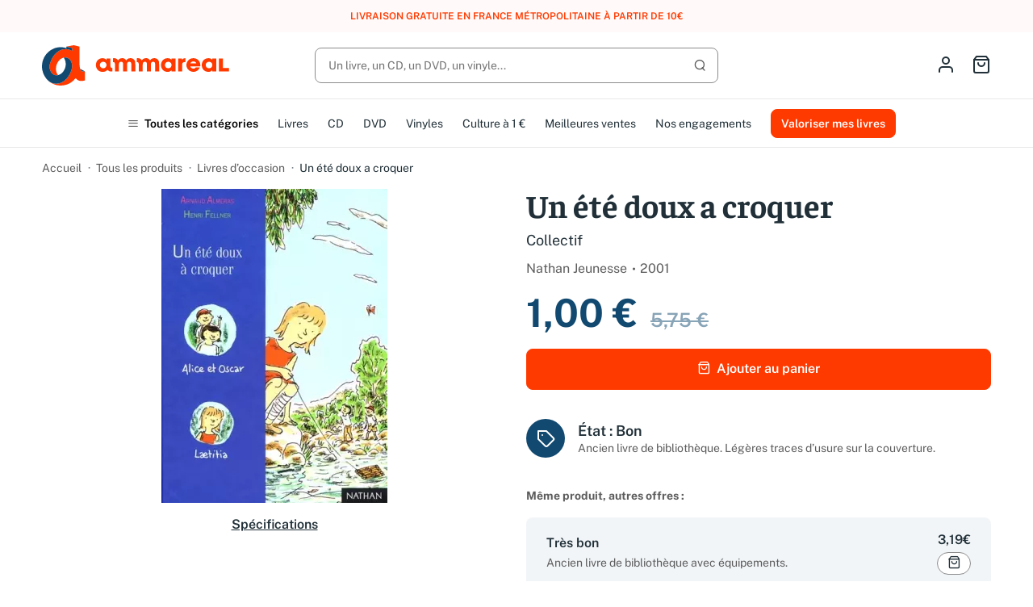

--- FILE ---
content_type: text/html; charset=utf-8
request_url: https://www.ammareal.fr/livre/3597274-e-065-627-un-ete-doux-a-croquer-9782092750827.html
body_size: 25354
content:
<!doctype html>
<html lang="fr-FR">

<head>
	
		
	<meta charset="utf-8">


	<meta http-equiv="x-ua-compatible" content="ie=edge">



	<title>			Un été doux a croquer · Livre d'occasion</title>
	
		<script data-keepinline="true">
    var ajaxGetProductUrl = '//www.ammareal.fr/module/cdc_googletagmanager/async';
    var ajaxShippingEvent = 1;
    var ajaxPaymentEvent = 1;

/* datalayer */
dataLayer = window.dataLayer || [];
    let cdcDatalayer = {"pageCategory":"product","event":"view_item","ecommerce":{"currency":"EUR","items":[{"item_name":"Un ete doux a croquer","item_id":"3597274","price":"0.95","price_tax_exc":"0.95","price_tax_inc":"1","item_category":"Tous les produits","item_category2":"Livres d’occasion","quantity":1,"google_business_vertical":"retail"}],"value":"0.95"}};
    dataLayer.push(cdcDatalayer);

/* call to GTM Tag */
(function(w,d,s,l,i){w[l]=w[l]||[];w[l].push({'gtm.start':
new Date().getTime(),event:'gtm.js'});var f=d.getElementsByTagName(s)[0],
j=d.createElement(s),dl=l!='dataLayer'?'&l='+l:'';j.async=true;j.src=
'https://www.googletagmanager.com/gtm.js?id='+i+dl;f.parentNode.insertBefore(j,f);
})(window,document,'script','dataLayer','GTM-N2ZMR7V');

/* async call to avoid cache system for dynamic data */
dataLayer.push({
  'event': 'datalayer_ready'
});
</script>
	
	<meta name="description" content="							Un été doux a croquer par Collectif d'occasion à petit prix - Livraison gratuite à partir de 10 € d'achat sur Ammareal.">
	<meta name="keywords" content="">

	
	
			<link rel="canonical" href="https://www.ammareal.fr/livre/3597274-e-065-627-un-ete-doux-a-croquer-9782092750827.html">
			
			

	
	<meta property="og:title" content="			Un été doux a croquer · Livre d'occasion">
<meta property="og:description" content="							Un été doux a croquer par Collectif d'occasion à petit prix - Livraison gratuite à partir de 10 € d'achat sur Ammareal.">
<meta property="og:type" content="website">
<meta property="og:url" content="https://www.ammareal.fr/livre/3597274-e-065-627-un-ete-doux-a-croquer-9782092750827.html">
<meta property="og:site_name" content="Ammareal">

	<meta property="og:type" content="product">
	<meta property="og:image" content="https://static.ammareal.fr/280/E-065-627.webp">
	<meta property="og:availability" content="instock">

<meta name="twitter:card" content="summary_large_image" />
<meta property="twitter:title" content="			Un été doux a croquer · Livre d'occasion">
<meta property="twitter:description" content="							Un été doux a croquer par Collectif d'occasion à petit prix - Livraison gratuite à partir de 10 € d'achat sur Ammareal.">
<meta property="twitter:site" content="Ammareal" />
<meta property="twitter:creator" content="Ammareal" />
<meta property="twitter:domain" content="https://www.ammareal.fr/livre/3597274-e-065-627-un-ete-doux-a-croquer-9782092750827.html" />

	<meta property="twitter:image" content="https://static.ammareal.fr/280/E-065-627.webp" />
	
<script type="application/ld+json">
	{
		"@context": "http://schema.org",
		"@type": "Organization",
		"name" : "Ammareal",
		"url" : "https://www.ammareal.fr/",
		"logo": {
			"@type": "ImageObject",
			"url":"https://www.ammareal.fr/img/logo-1736262735.svg"
		}
	}
</script>
	<script type="application/ld+json">
		{
			"@context": "http://schema.org",
			"@type": "WebSite",
			"url" : "https://www.ammareal.fr/",
			"image": {
				"@type": "ImageObject",
				"url":"https://www.ammareal.fr/img/logo-1736262735.svg"
			}
		}
	</script>
	<script type="application/ld+json">
		{
			"@context": "http://schema.org",
			"@type": "BreadcrumbList",
			"itemListElement": [
									{
						"@type": "ListItem",
						"position": 1,
						"name": "Accueil",
						"item": "https://www.ammareal.fr/"
					},									{
						"@type": "ListItem",
						"position": 2,
						"name": "Tous les produits",
						"item": "https://www.ammareal.fr/17-boutique"
					},									{
						"@type": "ListItem",
						"position": 3,
						"name": "Livres d’occasion",
						"item": "https://www.ammareal.fr/761-livre"
					},									{
						"@type": "ListItem",
						"position": 4,
						"name": "Un été doux a croquer",
						"item": "https://www.ammareal.fr/livre/3597274-e-065-627-un-ete-doux-a-croquer-9782092750827.html"
					}							]	
		}
	</script>
	<script type="application/ld+json">
		{
			"@context": "http://schema.org/",
			"@type": "Product",
			"additionalType": "https://schema.org/Book",
			"name": "Un été doux a croquer",
			"description": "",
			"category": "Livres d’occasion",
			"image" :"https://static.ammareal.fr/280/E-065-627.webp",
			"sku": "E-065-627",
			"gtin13": "9782092750827",							"brand": "Nathan Jeunesse",																																																"bookEdition": "2001",																																																																																																																																						"weight": {
					"@context": "https://schema.org",
					"@type": "QuantitativeValue",
					"value": "0.500000",
					"unitCode": "kg"
				},				"offers": {
					"@type": "Offer",
					"priceCurrency": "EUR",
					"name": "Un été doux a croquer",
					"price": "1",
					"url": "https://www.ammareal.fr/livre/3597274-e-065-627-un-ete-doux-a-croquer-9782092750827.html",
					"priceValidUntil": "2026-01-31",
					"image": "https://static.ammareal.fr/280/E-065-627.webp",
					"gtin13": "9782092750827",					"sku": "E-065-627",
					"itemCondition": "http://schema.org/UsedCondition",
					"availability": "http://schema.org/InStock",
					"seller": {
						"@type": "Organization",
						"name": "Ammareal"
					}
				}
			}
	</script>

	
			



	<meta name="viewport" content="width=device-width, initial-scale=1, maximum-scale=1">



	<link rel="icon" type="image/vnd.microsoft.icon" href="https://www.ammareal.fr/img/favicon.ico?1736262735">
	<link rel="shortcut icon" type="image/x-icon" href="https://www.ammareal.fr/img/favicon.ico?1736262735">



	
<script type="text/javascript" data-keepinline="true">
    var trustpilot_script_url = 'https://invitejs.trustpilot.com/tp.min.js';
    var trustpilot_key = 'v5VZQlhrbhId1Ftp';
    var trustpilot_widget_script_url = '//widget.trustpilot.com/bootstrap/v5/tp.widget.bootstrap.min.js';
    var trustpilot_integration_app_url = 'https://ecommscript-integrationapp.trustpilot.com';
    var trustpilot_preview_css_url = '//ecommplugins-scripts.trustpilot.com/v2.1/css/preview.min.css';
    var trustpilot_preview_script_url = '//ecommplugins-scripts.trustpilot.com/v2.1/js/preview.min.js';
    var trustpilot_ajax_url = 'https://www.ammareal.fr/module/trustpilot/trustpilotajax';
    var user_id = '0';
    var trustpilot_trustbox_settings = {"trustboxes":[],"activeTrustbox":0,"pageUrls":{"landing":"https:\/\/www.ammareal.fr\/","category":"https:\/\/www.ammareal.fr\/17-boutique","product":"https:\/\/www.ammareal.fr\/livre\/2364882-c-261-761-reseaux-haut-debit-9782746200012.html"}};
</script>
<script type="text/javascript" src="/modules/trustpilot/views/js/tp_register.min.js"></script>
<script type="text/javascript" src="/modules/trustpilot/views/js/tp_trustbox.min.js"></script>
<script type="text/javascript" src="/modules/trustpilot/views/js/tp_preview.min.js"></script>




			<link rel="preload" as="image" href="https://www.ammareal.fr/img/logo-1736262735.svg">
		
  
  <link
      rel="preload"
      href="https://www.ammareal.fr/themes/ammarealv3/assets/fonts/faustina-400-d66f494b73838d798b9e78f87d77ddd5.woff2"
      as="font"
      crossorigin
    ><link
      rel="preload"
      href="https://www.ammareal.fr/themes/ammarealv3/assets/fonts/faustina-600-13671f39439477a2ffebe013f4f85a7a.woff2"
      as="font"
      crossorigin
    ><link
      rel="preload"
      href="https://www.ammareal.fr/themes/ammarealv3/assets/fonts/faustina-700-dbf94d828423076b1091d7701559dd20.woff2"
      as="font"
      crossorigin
    ><link
      rel="preload"
      href="https://www.ammareal.fr/themes/ammarealv3/assets/fonts/public-sans-400-4758638f2eeeaf0dd6c4c39dab245c5b.woff2"
      as="font"
      crossorigin
    ><link
      rel="preload"
      href="https://www.ammareal.fr/themes/ammarealv3/assets/fonts/public-sans-400italic-09aa7f5b00366dca87380965ba89b39c.woff2"
      as="font"
      crossorigin
    ><link
      rel="preload"
      href="https://www.ammareal.fr/themes/ammarealv3/assets/fonts/public-sans-600-302d52af6a07b15a5e5633176544158f.woff2"
      as="font"
      crossorigin
    ><link
      rel="preload"
      href="https://www.ammareal.fr/themes/ammarealv3/assets/fonts/public-sans-700-73e89bd0bca2722fd28cc36e58a734fb.woff2"
      as="font"
      crossorigin
    ><link
      rel="preload"
      href="https://www.ammareal.fr/themes/ammarealv3/assets/fonts/feather-928b641b36a00f6ba34c10901b2101be.woff2"
      as="font"
      crossorigin
    >




	
  
  
<link rel="stylesheet" href="https://www.ammareal.fr/themes/ammarealv3/assets/cache/theme-ea30e7333.css?v=310dcbbf4cce62f762a2aaa148d556bd" type="text/css"
  media="all">




	



	<script>
					var PAYPLUG_DOMAIN = "https:\/\/secure.payplug.com";
					var is_sandbox_mode = false;
					var listDisplayAjaxUrl = "https:\/\/www.ammareal.fr\/module\/is_themecore\/ajaxTheme";
					var module_name = "payplug";
					var payplug_ajax_url = "https:\/\/www.ammareal.fr\/module\/payplug\/ajax";
					var prestashop = {"cart":{"products":[],"totals":{"total":{"type":"total","label":"Total","amount":0,"value":"0,00\u00a0\u20ac"},"total_including_tax":{"type":"total","label":"Total TTC\u00a0:","amount":0,"value":"0,00\u00a0\u20ac"},"total_excluding_tax":{"type":"total","label":"Total HT\u00a0:","amount":0,"value":"0,00\u00a0\u20ac"}},"subtotals":{"products":{"type":"products","label":"Sous-total","amount":0,"value":"0,00\u00a0\u20ac"},"discounts":null,"shipping":{"type":"shipping","label":"Livraison","amount":0,"value":""},"tax":null},"products_count":0,"summary_string":"0 articles","vouchers":{"allowed":1,"added":[]},"discounts":[],"minimalPurchase":0,"minimalPurchaseRequired":""},"currency":{"id":1,"name":"Euro","iso_code":"EUR","iso_code_num":"978","sign":"\u20ac"},"customer":{"lastname":null,"firstname":null,"email":null,"birthday":null,"newsletter":null,"newsletter_date_add":null,"optin":null,"website":null,"company":null,"siret":null,"ape":null,"is_logged":false,"gender":{"type":null,"name":null},"addresses":[]},"country":{"id_zone":9,"id_currency":0,"call_prefix":33,"iso_code":"FR","active":1,"contains_states":0,"need_identification_number":0,"need_zip_code":1,"zip_code_format":"NNNNN","display_tax_label":1,"name":"France","id":8},"language":{"name":"Fran\u00e7ais (French)","iso_code":"fr","locale":"fr-FR","language_code":"fr","active":1,"is_rtl":0,"date_format_lite":"d\/m\/Y","date_format_full":"d\/m\/Y H:i:s","id":1},"page":{"title":"","canonical":"https:\/\/www.ammareal.fr\/livre\/3597274-e-065-627-un-ete-doux-a-croquer-9782092750827.html","meta":{"title":"Un \u00e9t\u00e9 doux a croquer","description":"","keywords":"","robots":"index"},"page_name":"product","body_classes":{"lang-fr":true,"lang-rtl":false,"country-FR":true,"currency-EUR":true,"layout-full-width":true,"page-product":true,"tax-display-enabled":true,"page-customer-account":false,"product-id-3597274":true,"product-Un \u00e9t\u00e9 doux a croquer":true,"product-id-category-761":true,"product-id-manufacturer-0":true,"product-id-supplier-0":true,"product-available-for-order":true},"admin_notifications":[],"password-policy":{"feedbacks":{"0":"Tr\u00e8s faible","1":"Faible","2":"Moyenne","3":"Fort","4":"Tr\u00e8s fort","Straight rows of keys are easy to guess":"Les suites de touches sur le clavier sont faciles \u00e0 deviner","Short keyboard patterns are easy to guess":"Les mod\u00e8les courts sur le clavier sont faciles \u00e0 deviner.","Use a longer keyboard pattern with more turns":"Utilisez une combinaison de touches plus longue et plus complexe.","Repeats like \"aaa\" are easy to guess":"Les r\u00e9p\u00e9titions (ex. : \"aaa\") sont faciles \u00e0 deviner.","Repeats like \"abcabcabc\" are only slightly harder to guess than \"abc\"":"Les r\u00e9p\u00e9titions (ex. : \"abcabcabc\") sont seulement un peu plus difficiles \u00e0 deviner que \"abc\".","Sequences like abc or 6543 are easy to guess":"Les s\u00e9quences (ex. : abc ou 6543) sont faciles \u00e0 deviner.","Recent years are easy to guess":"Les ann\u00e9es r\u00e9centes sont faciles \u00e0 deviner.","Dates are often easy to guess":"Les dates sont souvent faciles \u00e0 deviner.","This is a top-10 common password":"Ce mot de passe figure parmi les 10 mots de passe les plus courants.","This is a top-100 common password":"Ce mot de passe figure parmi les 100 mots de passe les plus courants.","This is a very common password":"Ceci est un mot de passe tr\u00e8s courant.","This is similar to a commonly used password":"Ce mot de passe est similaire \u00e0 un mot de passe couramment utilis\u00e9.","A word by itself is easy to guess":"Un mot seul est facile \u00e0 deviner.","Names and surnames by themselves are easy to guess":"Les noms et les surnoms seuls sont faciles \u00e0 deviner.","Common names and surnames are easy to guess":"Les noms et les pr\u00e9noms courants sont faciles \u00e0 deviner.","Use a few words, avoid common phrases":"Utilisez quelques mots, \u00e9vitez les phrases courantes.","No need for symbols, digits, or uppercase letters":"Pas besoin de symboles, de chiffres ou de majuscules.","Avoid repeated words and characters":"\u00c9viter de r\u00e9p\u00e9ter les mots et les caract\u00e8res.","Avoid sequences":"\u00c9viter les s\u00e9quences.","Avoid recent years":"\u00c9vitez les ann\u00e9es r\u00e9centes.","Avoid years that are associated with you":"\u00c9vitez les ann\u00e9es qui vous sont associ\u00e9es.","Avoid dates and years that are associated with you":"\u00c9vitez les dates et les ann\u00e9es qui vous sont associ\u00e9es.","Capitalization doesn't help very much":"Les majuscules ne sont pas tr\u00e8s utiles.","All-uppercase is almost as easy to guess as all-lowercase":"Un mot de passe tout en majuscules est presque aussi facile \u00e0 deviner qu'un mot de passe tout en minuscules.","Reversed words aren't much harder to guess":"Les mots invers\u00e9s ne sont pas beaucoup plus difficiles \u00e0 deviner.","Predictable substitutions like '@' instead of 'a' don't help very much":"Les substitutions pr\u00e9visibles comme '\"@\" au lieu de \"a\" n'aident pas beaucoup.","Add another word or two. Uncommon words are better.":"Ajoutez un autre mot ou deux. Pr\u00e9f\u00e9rez les mots peu courants."}}},"shop":{"name":"Ammareal","logo":"https:\/\/www.ammareal.fr\/img\/logo-1736262735.svg","stores_icon":"https:\/\/www.ammareal.fr\/img\/logo_stores.png","favicon":"https:\/\/www.ammareal.fr\/img\/favicon.ico"},"core_js_public_path":"\/themes\/","urls":{"base_url":"https:\/\/www.ammareal.fr\/","current_url":"https:\/\/www.ammareal.fr\/livre\/3597274-e-065-627-un-ete-doux-a-croquer-9782092750827.html","shop_domain_url":"https:\/\/www.ammareal.fr","img_ps_url":"https:\/\/www.ammareal.fr\/img\/","img_cat_url":"https:\/\/www.ammareal.fr\/img\/c\/","img_lang_url":"https:\/\/www.ammareal.fr\/img\/l\/","img_prod_url":"https:\/\/www.ammareal.fr\/img\/p\/","img_manu_url":"https:\/\/www.ammareal.fr\/img\/m\/","img_sup_url":"https:\/\/www.ammareal.fr\/img\/su\/","img_ship_url":"https:\/\/www.ammareal.fr\/img\/s\/","img_store_url":"https:\/\/www.ammareal.fr\/img\/st\/","img_col_url":"https:\/\/www.ammareal.fr\/img\/co\/","img_url":"https:\/\/www.ammareal.fr\/themes\/ammarealv3\/assets\/img\/","css_url":"https:\/\/www.ammareal.fr\/themes\/ammarealv3\/assets\/css\/","js_url":"https:\/\/www.ammareal.fr\/themes\/ammarealv3\/assets\/js\/","pic_url":"https:\/\/www.ammareal.fr\/upload\/","theme_assets":"https:\/\/www.ammareal.fr\/themes\/ammarealv3\/assets\/","theme_dir":"https:\/\/www.ammareal.fr\/var\/www\/themes\/ammarealv3\/","pages":{"address":"https:\/\/www.ammareal.fr\/adresse","addresses":"https:\/\/www.ammareal.fr\/adresses","authentication":"https:\/\/www.ammareal.fr\/connexion","manufacturer":"https:\/\/www.ammareal.fr\/index.php?controller=manufacturer","cart":"https:\/\/www.ammareal.fr\/panier","category":"https:\/\/www.ammareal.fr\/index.php?controller=category","cms":"https:\/\/www.ammareal.fr\/index.php?controller=cms","contact":"https:\/\/www.ammareal.fr\/nous-contacter","discount":"https:\/\/www.ammareal.fr\/reduction","guest_tracking":"https:\/\/www.ammareal.fr\/suivi-commande-invite","history":"https:\/\/www.ammareal.fr\/historique-commandes","identity":"https:\/\/www.ammareal.fr\/identite","index":"https:\/\/www.ammareal.fr\/","my_account":"https:\/\/www.ammareal.fr\/mon-compte","order_confirmation":"https:\/\/www.ammareal.fr\/confirmation-commande","order_detail":"https:\/\/www.ammareal.fr\/index.php?controller=order-detail","order_follow":"https:\/\/www.ammareal.fr\/suivi-commande","order":"https:\/\/www.ammareal.fr\/commande","order_return":"https:\/\/www.ammareal.fr\/index.php?controller=order-return","order_slip":"https:\/\/www.ammareal.fr\/avoirs","pagenotfound":"https:\/\/www.ammareal.fr\/page-introuvable","password":"https:\/\/www.ammareal.fr\/recuperation-mot-de-passe","pdf_invoice":"https:\/\/www.ammareal.fr\/index.php?controller=pdf-invoice","pdf_order_return":"https:\/\/www.ammareal.fr\/index.php?controller=pdf-order-return","pdf_order_slip":"https:\/\/www.ammareal.fr\/index.php?controller=pdf-order-slip","prices_drop":"https:\/\/www.ammareal.fr\/promotions","product":"https:\/\/www.ammareal.fr\/index.php?controller=product","registration":"https:\/\/www.ammareal.fr\/inscription","search":"https:\/\/www.ammareal.fr\/recherche","sitemap":"https:\/\/www.ammareal.fr\/plan-site","stores":"https:\/\/www.ammareal.fr\/index.php?controller=stores","supplier":"https:\/\/www.ammareal.fr\/index.php?controller=supplier","new_products":"https:\/\/www.ammareal.fr\/nouveaux-produits","brands":"https:\/\/www.ammareal.fr\/index.php?controller=manufacturer","register":"https:\/\/www.ammareal.fr\/inscription","order_login":"https:\/\/www.ammareal.fr\/commande?login=1"},"alternative_langs":[],"actions":{"logout":"https:\/\/www.ammareal.fr\/?mylogout="},"no_picture_image":{"bySize":{"small_default":{"url":"https:\/\/www.ammareal.fr\/img\/p\/fr-default-small_default.jpg","width":98,"height":98},"cart_default":{"url":"https:\/\/www.ammareal.fr\/img\/p\/fr-default-cart_default.jpg","width":125,"height":125},"home_default":{"url":"https:\/\/www.ammareal.fr\/img\/p\/fr-default-home_default.jpg","width":250,"height":250},"medium_default":{"url":"https:\/\/www.ammareal.fr\/img\/p\/fr-default-medium_default.jpg","width":452,"height":452},"large_default":{"url":"https:\/\/www.ammareal.fr\/img\/p\/fr-default-large_default.jpg","width":800,"height":800}},"small":{"url":"https:\/\/www.ammareal.fr\/img\/p\/fr-default-small_default.jpg","width":98,"height":98},"medium":{"url":"https:\/\/www.ammareal.fr\/img\/p\/fr-default-home_default.jpg","width":250,"height":250},"large":{"url":"https:\/\/www.ammareal.fr\/img\/p\/fr-default-large_default.jpg","width":800,"height":800},"legend":""}},"configuration":{"display_taxes_label":true,"display_prices_tax_incl":true,"is_catalog":false,"show_prices":true,"opt_in":{"partner":false},"quantity_discount":{"type":"discount","label":"Remise sur prix unitaire"},"voucher_enabled":1,"return_enabled":0},"field_required":[],"breadcrumb":{"links":[{"title":"Accueil","url":"https:\/\/www.ammareal.fr\/"},{"title":"Tous les produits","url":"https:\/\/www.ammareal.fr\/17-boutique"},{"title":"Livres d\u2019occasion","url":"https:\/\/www.ammareal.fr\/761-livre"},{"title":"Un \u00e9t\u00e9 doux a croquer","url":"https:\/\/www.ammareal.fr\/livre\/3597274-e-065-627-un-ete-doux-a-croquer-9782092750827.html"}],"count":4},"link":{"protocol_link":"https:\/\/","protocol_content":"https:\/\/"},"time":1768547662,"static_token":"a230c72d1b0f90c0bc3919a664120852","token":"9af8bdb7644721aa237ad043eb773502","debug":false};
					var psemailsubscription_subscription = "https:\/\/www.ammareal.fr\/module\/ps_emailsubscription\/subscription";
			</script>


	
	<link rel="preload" href="https://static.ammareal.fr/280/E-065-627.webp" as="image">

					<meta property="product:pretax_price:amount" content="0.948">
		<meta property="product:pretax_price:currency" content="EUR">
		<meta property="product:price:amount" content="1">
		<meta property="product:price:currency" content="EUR">
				<meta property="product:weight:value" content="0.500000">
		<meta property="product:weight:units" content="kg">
	
</head>

<body id="product" class="lang-fr country-fr currency-eur layout-full-width page-product tax-display-enabled product-id-3597274 product-un-ete-doux-a-croquer product-id-category-761 product-id-manufacturer-0 product-id-supplier-0 product-available-for-order">
	
		<!-- Google Tag Manager (noscript) -->
<noscript><iframe src="https://www.googletagmanager.com/ns.html?id=GTM-N2ZMR7V"
height="0" width="0" style="display:none;visibility:hidden"></iframe></noscript>
<!-- End Google Tag Manager (noscript) -->

	

	<main class="l-main">
		
					

		<header id="header" class="l-header">
			
				
		<div class="amrl-header-banner">
		<div class="container">
			Livraison gratuite en France métropolitaine à partir de 10€
		</div>
	</div>




	<div class="js-header-top-wrapper">
		<div class="js-header-top">
			<div class="header-top">
				<div class="container">
					<div class="header-top__content">
						<div class="header-top__content-wrapper header-top__content-wrapper--left">
							<div class="header-top__action header-top__action--menu d-flex d-md-none">
								<button type="button" class="header-top__action-link amrl-categories-mobile__open">
	<i class="icon icon-menu"></i>
	<span class="sr-only">Open menu</span>
</button>
<div class="amrl-categories-mobile">
	<div class="amrl-categories-mobile__nav">
		<button class="amrl-categories-mobile__close" type="button">
			<i class="icon icon-x" aria-hidden="true"></i>
			<span class="sr-only">
				Fermer le menu
			</span>
		</button>
		<a href="https://www.ammareal.fr/categories" class="btn btn-outline-secondary btn-sm">
			Toutes les catégories
		</a>
	</div>
	<div class="amrl-categories-mobile__wrapper">
		<ul class="amrl-categories-mobile__menu amrl-categories-mobile__menu--level-1">
							<li class="amrl-categories-mobile__menu-item">
											<button type="button"
							class="amrl-categories-mobile__menu-link amrl-categories-mobile__menu-link--with-children">
							Livres d’occasion
							<i class="icon icon-chevron-right" aria-hidden="true"></i>
						</button>
										<ul class="amrl-categories-mobile__menu amrl-categories-mobile__menu--level-2 amrl-categories-mobile__submenu"
						data-lvl1-category-id="761-livre">
						<li class="amrl-categories-mobile__menu-item">
							<button type="button" class="amrl-categories-mobile__menu-link amrl-categories-mobile__menu-link--close">
								<i class="icon icon-chevron-left" aria-hidden="true"></i>
								Retour
							</button>
						</li>
						<li class="amrl-categories-mobile__menu-item amrl-categories-mobile__menu-item--parent-name">
							<a href="https://www.ammareal.fr/761-livre">
								Livres d’occasion
							</a>
						</li>
																		<li class="amrl-categories-mobile__menu-item amrl-categories-mobile__skeleton">
							<div class="amrl-categories-mobile__menu-link">
								<div class="skeleton-element skeleton-element--text skeleton-animated"></div>
							</div>
							<div class="amrl-categories-mobile__menu-link">
								<div class="skeleton-element skeleton-element--text skeleton-animated"></div>
							</div>
							<div class="amrl-categories-mobile__menu-link">
								<div class="skeleton-element skeleton-element--text skeleton-animated"></div>
							</div>
						</li>
											</ul>
				</li>
							<li class="amrl-categories-mobile__menu-item">
											<button type="button"
							class="amrl-categories-mobile__menu-link amrl-categories-mobile__menu-link--with-children">
							CD d&#039;occasion
							<i class="icon icon-chevron-right" aria-hidden="true"></i>
						</button>
										<ul class="amrl-categories-mobile__menu amrl-categories-mobile__menu--level-2 amrl-categories-mobile__submenu"
						data-lvl1-category-id="1161-cd-d-occasion">
						<li class="amrl-categories-mobile__menu-item">
							<button type="button" class="amrl-categories-mobile__menu-link amrl-categories-mobile__menu-link--close">
								<i class="icon icon-chevron-left" aria-hidden="true"></i>
								Retour
							</button>
						</li>
						<li class="amrl-categories-mobile__menu-item amrl-categories-mobile__menu-item--parent-name">
							<a href="https://www.ammareal.fr/1161-cd-d-occasion">
								CD d&#039;occasion
							</a>
						</li>
																		<li class="amrl-categories-mobile__menu-item amrl-categories-mobile__skeleton">
							<div class="amrl-categories-mobile__menu-link">
								<div class="skeleton-element skeleton-element--text skeleton-animated"></div>
							</div>
							<div class="amrl-categories-mobile__menu-link">
								<div class="skeleton-element skeleton-element--text skeleton-animated"></div>
							</div>
							<div class="amrl-categories-mobile__menu-link">
								<div class="skeleton-element skeleton-element--text skeleton-animated"></div>
							</div>
						</li>
											</ul>
				</li>
							<li class="amrl-categories-mobile__menu-item">
											<button type="button"
							class="amrl-categories-mobile__menu-link amrl-categories-mobile__menu-link--with-children">
							DVD d&#039;occasion
							<i class="icon icon-chevron-right" aria-hidden="true"></i>
						</button>
										<ul class="amrl-categories-mobile__menu amrl-categories-mobile__menu--level-2 amrl-categories-mobile__submenu"
						data-lvl1-category-id="395-dvd">
						<li class="amrl-categories-mobile__menu-item">
							<button type="button" class="amrl-categories-mobile__menu-link amrl-categories-mobile__menu-link--close">
								<i class="icon icon-chevron-left" aria-hidden="true"></i>
								Retour
							</button>
						</li>
						<li class="amrl-categories-mobile__menu-item amrl-categories-mobile__menu-item--parent-name">
							<a href="https://www.ammareal.fr/395-dvd">
								DVD d&#039;occasion
							</a>
						</li>
																		<li class="amrl-categories-mobile__menu-item amrl-categories-mobile__skeleton">
							<div class="amrl-categories-mobile__menu-link">
								<div class="skeleton-element skeleton-element--text skeleton-animated"></div>
							</div>
							<div class="amrl-categories-mobile__menu-link">
								<div class="skeleton-element skeleton-element--text skeleton-animated"></div>
							</div>
							<div class="amrl-categories-mobile__menu-link">
								<div class="skeleton-element skeleton-element--text skeleton-animated"></div>
							</div>
						</li>
											</ul>
				</li>
							<li class="amrl-categories-mobile__menu-item">
											<button type="button"
							class="amrl-categories-mobile__menu-link amrl-categories-mobile__menu-link--with-children">
							Vinyles
							<i class="icon icon-chevron-right" aria-hidden="true"></i>
						</button>
										<ul class="amrl-categories-mobile__menu amrl-categories-mobile__menu--level-2 amrl-categories-mobile__submenu"
						data-lvl1-category-id="1342-vinyles">
						<li class="amrl-categories-mobile__menu-item">
							<button type="button" class="amrl-categories-mobile__menu-link amrl-categories-mobile__menu-link--close">
								<i class="icon icon-chevron-left" aria-hidden="true"></i>
								Retour
							</button>
						</li>
						<li class="amrl-categories-mobile__menu-item amrl-categories-mobile__menu-item--parent-name">
							<a href="https://www.ammareal.fr/1342-vinyles">
								Vinyles
							</a>
						</li>
																		<li class="amrl-categories-mobile__menu-item amrl-categories-mobile__skeleton">
							<div class="amrl-categories-mobile__menu-link">
								<div class="skeleton-element skeleton-element--text skeleton-animated"></div>
							</div>
							<div class="amrl-categories-mobile__menu-link">
								<div class="skeleton-element skeleton-element--text skeleton-animated"></div>
							</div>
							<div class="amrl-categories-mobile__menu-link">
								<div class="skeleton-element skeleton-element--text skeleton-animated"></div>
							</div>
						</li>
											</ul>
				</li>
			                        <li class="amrl-categories-mobile__menu-item">
				<a href="https://www.ammareal.fr/17-boutique?q=prix-0-1" class="amrl-categories-mobile__menu-link">
					Culture à 1 €
				</a>
			</li>
			<li class="amrl-categories-mobile__menu-item">
				<a href="https://www.ammareal.fr/1383-meilleures-ventes" class="amrl-categories-mobile__menu-link">
					Meilleures ventes
				</a>
			</li>
			<li class="amrl-categories-mobile__menu-item">
				<a href="https://www.ammareal.fr/content/12-nos-engagements-humanistes"
					class="amrl-categories-mobile__menu-link">
					Nos engagements
				</a>
			</li>
		</ul>
		<a href="https://www.ammareal.fr/reprendre-vos-livres"
			class="btn btn-primary btn-block">
			Valoriser mes livres
		</a>
	</div>
	<div class="amrl-categories-mobile__localization">
			</div>
</div>
							</div>
							<div class="header-top__logo">
								<a href="https://www.ammareal.fr/">
																		<img  src="https://www.ammareal.fr/img/logo-1736262735.svg" width="229" height="49" 
									 alt="Ammareal logo">
																	</a>
							</div>
						</div>
						<div class="header-top__content-wrapper header-top__content-wrapper--center">
							<div class="amrl-search-input">
	<button class="amrl-search-input__close-search d-md-none" type="button">
		<i class="icon icon-x" aria-hidden="true"></i>
		<span class="sr-only">
			Fermer la recherche
		</span>
	</button>
	<form method="get"
		action="https://www.ammareal.fr/recherche"
		data-search-controller-url="https://www.ammareal.fr/recherche"
		data-search-widget class="search-widget">
		<input type="hidden" name="controller" value="search">
		<input type="hidden" class="hiddenProduct" name="produit">
		<div class="amrl-search-input__input">
			<div class="amrl-search-input__input-field ">
				<input class="form-control" type="text" name="s"
					placeholder="Un livre, un CD, un DVD, un vinyle..."
					value=""
					aria-label="Rechercher" autocomplete="off">
				<div class="amrl-search-input__input-actions">
					<button class="amrl-search-input__input-action--search btn btn-primary btn-icon-only" type="submit">
						<i class="icon icon-search" aria-hidden="true"></i>
						<span class="sr-only">
							Lancer la recherche
						</span>
					</button>
					<button class="amrl-search-input__input-action--reinit">
						<i class="icon icon-x" aria-hidden="true"></i>
						<span class="sr-only">
							Reinitialiser
						</span>
					</button>
				</div>
			</div>
			<div class="amrl-search-input__results" aria-expanded="false" role="search">
				<div class="amrl-search-input__results-wrapper">
					<ul class="amrl-search-input__results-tabs nav" role="tablist">
						<li class="nav-item">
							<a class="nav-link active" href="#search-results-products" data-toggle="tab" role="tab"
								aria-controls="search-results-products" aria-selected="true">
								Produits
							</a>
						</li>
						<li class="nav-item">
							<a class="nav-link" href="#search-results-categories" data-toggle="tab" role="tab"
								aria-controls="search-results-categories" aria-selected="false">
								Catégories
							</a>
						</li>
					</ul>
					<div class="tab-content">
						<div class="amrl-bonk">
	<div class="alert alert-warning">
		<span>
			Vous devez être majeur pour voir la couverture des produits pour adultes.<br>
		</span>
		<div>
			<button data-bonk="amrl-bonk_under-18" class="btn btn-outline-secondary">
				Je suis mineur
			</button>
			<button data-bonk="amrl-bonk_over-18" class="btn btn-outline-secondary">
				Je suis majeur
			</button>
		</div>
	</div>
</div>
						<div class="amrl-search-input__skeleton">
		<div class="amrl-search-input__skeleton-product">
		<div
			class="amrl-search-input__skeleton-product-image skeleton-element skeleton-element--image skeleton-animated">
		</div>
		<div class="amrl-search-input__skeleton-product-desc">
			<div
				class="amrl-search-input__skeleton-product-name skeleton-element skeleton-element--text skeleton-animated">
			</div>
			<div
				class="amrl-search-input__skeleton-product-origin skeleton-element skeleton-element--text skeleton-animated">
			</div>
		</div>
		<div
			class="amrl-search-input__skeleton-product-price skeleton-element skeleton-element--text skeleton-animated">
		</div>
	</div>
</div>						<ul id="search-results-products"
							class="amrl-search-input__results-list amrl-search-input__results-list--products tab-pane active"
							role="tablist">
						</ul>
						<ul id="search-results-categories"
							class="amrl-search-input__results-list amrl-search-input__results-list--categories tab-pane"
							role="tablist">
						</ul>
						<div class="amrl-search-alert amrl-search-alert--suggestion">
	<div>
		<p>Vous n'avez pas trouvé l'article que vous cherchiez ?</p>
		<span>Activez les notifications dans votre compte pour être alerté dès qu'il est en stock.</span>
	</div>
	<a href="https://www.ammareal.fr/connexion"
		class="btn btn-outline-secondary">
		Créer une alerte
	</a>
</div>
					</div>
				</div>
				<div class="amrl-search-input__results-footer d-md-flex">
					<a href="https://www.ammareal.fr/17-tous-les-produits" class="btn btn-primary">
						Afficher tous les résultats
					</a>
				</div>
			</div>
			<div class="amrl-search-input__results-footer d-md-none">
				<a href="https://www.ammareal.fr/17-tous-les-produits" class="btn btn-primary">
					Afficher tous les résultats
				</a>
			</div>
		</div>
	</form>
</div>
<div class="amrl-search-input__overlay"></div>
						</div>
						<div class="header-top__content-wrapper header-top__content-wrapper--right">
							<div class="header-top__action header-top__action--account">
	<a href="https://www.ammareal.fr/connexion?back=https%3A%2F%2Fwww.ammareal.fr%2Flivre%2F3597274-e-065-627-un-ete-doux-a-croquer-9782092750827.html" rel="nofollow"
		class="header-top__action-link">
					<i class="icon icon-user" aria-hidden="true"></i>
				<span class="sr-only">
							Identifiez-vous
					</span>
	</a>
</div><div class="header-top__action header-top__action--cart">
	<div class="js-blockcart blockcart cart-preview dropdown" data-refresh-url="//www.ammareal.fr/module/is_shoppingcart/ajax">
		<a href="//www.ammareal.fr/panier?action=show" class="header-top__action-link">
			<i class="icon icon-shopping-bag" aria-hidden="true"></i>
						<span class="sr-only">Aller au panier</span>
		</a>
	</div>
</div>
						</div>
					</div>
				</div>
			</div>
			<div class="header-bottom">
				<div class="container d-none d-md-block">
					<nav class="header-bottom__main-menu">
						<ul class="header-bottom__main-menu-list">
							<li class="header-bottom__main-menu-item">
								<button type="button" id="amrl-categories-toggle" aria-haspopup="true" aria-owns="amrl-categories-megamenu">
	<i class="icon icon-menu" aria-hidden="true"></i>
	Toutes les catégories
</button>
<div id="amrl-categories-megamenu" class="amrl-categories-megamenu" aria-expanded="false" role="menu">
	<div class="amrl-categories-megamenu__categories">
		<ul>
							<li>
					<a href="https://www.ammareal.fr/761-livre"
						id="761-livre" class="amrl-categories-megamenu__category">
						Livres d’occasion
													<i class="icon icon-chevron-right" aria-hidden="true"></i>
											</a>
				</li>
							<li>
					<a href="https://www.ammareal.fr/1161-cd-d-occasion"
						id="1161-cd-d-occasion" class="amrl-categories-megamenu__category">
						CD d&#039;occasion
													<i class="icon icon-chevron-right" aria-hidden="true"></i>
											</a>
				</li>
							<li>
					<a href="https://www.ammareal.fr/395-dvd"
						id="395-dvd" class="amrl-categories-megamenu__category">
						DVD d&#039;occasion
													<i class="icon icon-chevron-right" aria-hidden="true"></i>
											</a>
				</li>
							<li>
					<a href="https://www.ammareal.fr/1342-vinyles"
						id="1342-vinyles" class="amrl-categories-megamenu__category">
						Vinyles
													<i class="icon icon-chevron-right" aria-hidden="true"></i>
											</a>
				</li>
					</ul>
		<a href="https://www.ammareal.fr/categories" class="btn btn-outline-secondary btn-sm btn-block">
			Voir plus 
		</a>
	</div>
		<div class="amrl-categories-megamenu__subcategories amrl-categories-megamenu__subcategories--childless">
				<div class="amrl-categories-megamenu__subcategory amrl-categories-megamenu__skeleton">
			<div class="skeleton-element skeleton-element--text skeleton-animated"></div>
		</div>
		<div class="amrl-categories-megamenu__subcategory amrl-categories-megamenu__skeleton">
			<div class="skeleton-element skeleton-element--text skeleton-animated"></div>
		</div>
		<div class="amrl-categories-megamenu__subcategory amrl-categories-megamenu__skeleton">
			<div class="skeleton-element skeleton-element--text skeleton-animated"></div>
		</div>
		<div class="amrl-categories-megamenu__subcategory amrl-categories-megamenu__skeleton">
			<div class="skeleton-element skeleton-element--text skeleton-animated"></div>
		</div>
		<div class="amrl-categories-megamenu__subcategory amrl-categories-megamenu__skeleton">
			<div class="skeleton-element skeleton-element--text skeleton-animated"></div>
		</div>
		<div class="amrl-categories-megamenu__subcategory amrl-categories-megamenu__skeleton">
			<div class="skeleton-element skeleton-element--text skeleton-animated"></div>
		</div>
			</div>
</div>
							</li>
							
							<li class="header-bottom__main-menu-item">
								<a href="https://www.ammareal.fr/761-livre">
									Livres
								</a>
							</li>
							<li class="header-bottom__main-menu-item">
								<a href="https://www.ammareal.fr/1161-cd-d-occasion">
									CD
								</a>
							</li>
							<li class="header-bottom__main-menu-item">
								<a href="https://www.ammareal.fr/395-dvd">
									DVD
								</a>
							</li>
                            <li class="header-bottom__main-menu-item">
								<a href="https://www.ammareal.fr/1342-vinyles">
									Vinyles
								</a>
							</li>
							<li class="header-bottom__main-menu-item">
								<a href="https://www.ammareal.fr/17-boutique?q=prix-0-1">
									Culture à 1 €
								</a>
							</li>
							<li class="header-bottom__main-menu-item">
								<a href="https://www.ammareal.fr/1383-meilleures-ventes">
									Meilleures ventes
								</a>
							</li>
							<li class="header-bottom__main-menu-item">
								<a href="https://www.ammareal.fr/content/12-nos-engagements-humanistes">
									Nos engagements
								</a>
							</li>
							<li class="header-bottom__main-menu-item">
								<a href="https://www.ammareal.fr/reprendre-vos-livres"
									class="btn btn-primary">
									Valoriser mes livres
								</a>
							</li>
						</ul>
					</nav>
				</div>
				<button type="button" class="form-control form-control--fake d-md-none">
					Un Livre, un CD, un DVD...
					<i class="icon icon-search" aria-hidden="true"></i>
				</button>
			</div>
		</div>
		<div class="js-header-top-fake"></div>
	</div>
			
		</header>

		<section id="wrapper">
			

			<div class="container">
				
											
			<nav aria-label="breadcrumb" data-depth="4">
			
				<ol class="breadcrumb">
																	
							<li class="breadcrumb-item" 
								>
																	<a href="https://www.ammareal.fr/">
																		Accueil
																		</a>
															</li>
						
																	
							<li class="breadcrumb-item" 
								>
																	<a href="https://www.ammareal.fr/17-boutique">
																		Tous les produits
																		</a>
															</li>
						
																	
							<li class="breadcrumb-item" 
								>
																	<a href="https://www.ammareal.fr/761-livre">
																		Livres d’occasion
																		</a>
															</li>
						
																	
							<li class="breadcrumb-item active" aria-current="page"
								>
																	Un été doux a croquer
																</li>
						
									</ol>
			
		</nav>
										

				
				
												<aside id="notifications" class="notifications">
		
		
		
			</aside>
									

				<div class="row">
					

					
  <div id="content-wrapper" class="col-12 js-content-wrapper">
    
    
			
	<section id="main">

		<div class="row product-container js-product-container">
			<div class="col-md-6">
				
					
						<div class="product-images">
							
									<div class="product-cover-thumbnails js-product-images" data-sticky-product-image>
		
							<div class="product-img img-fluid ">
					<img src="https://static.ammareal.fr/280/E-065-627.webp"
						alt="Couverture du produit · Un été doux a croquer">
				</div>
						<div class="amrl-bonk">
	<div class="alert alert-warning">
		<span>
			Vous devez être majeur pour voir la couverture des produits pour adultes.<br>
		</span>
		<div>
			<button data-bonk="amrl-bonk_under-18" class="btn btn-outline-secondary">
				Je suis mineur
			</button>
			<button data-bonk="amrl-bonk_over-18" class="btn btn-outline-secondary">
				Je suis majeur
			</button>
		</div>
	</div>
</div>
							<a href="#product-features" class="product-cover-thumbnails__see-specs"
					data-action="show-product-specs">Spécifications</a>
					
		
					
	</div>
	
							
						</div>
					
				
			</div>
			<div class="col-md-6">
				
					
						<div class="product-header">
		<h1 class="product-header__name h2">Un été doux a croquer</h1>
	
	<h2 class="product-header__origin sans-serif ">
					<a >Collectif</a>			</h2>
	
	<ul class="product-header__key-specs">
									<li class="product-header__key-spec">Nathan Jeunesse</li>
																											<li class="product-header__key-spec">2001</li>
																																																													</ul>
</div>					
				
				
						<div class="product-prices js-product-prices">
	
		
			<div class="product-price">
				<span class="price price--lg">
																1,00 €
									</span>
				
																																																																																																																																																							
									
						<div class="price price--regular">
							<button type="button" data-toggle="tooltip" data-placement="top" title="Par rapport à l'achat d'un nouveau produit">
								<s>5,75 €</s>
							</button>
						</div>
					
				                                    
				
			</div>
		

		

		
					

		
					

		
					

		
		
	</div>
				

				<div class="product-information">

					<div class="product-actions js-product-actions">
						
							
								<div class="product-add-to-cart js-product-add-to-cart">
	
		
		

		
			<div class="product-add-to-cart__actions">
				<form action="https://www.ammareal.fr/panier" method="post" class="form-add-to-cart--3597274 m-0">
					<input type="hidden" name="token" value="a230c72d1b0f90c0bc3919a664120852">
					<input type="hidden" name="id_product" value="3597274" id="product_page_product_id">
					<input type="hidden" name="id_customization" value="0" id="product_customization_id"
						class="js-product-customization-id">
					<button class="btn btn-primary btn-lg btn-icon-left btn-block add-to-cart js-add-to-cart"
						 data-button-action="add-to-cart" type="submit" >
						<i class="icon icon-shopping-bag" aria-hidden="true"></i>
						Ajouter au panier
					</button>
					<button type="button" disabled class="btn btn-primary btn-lg btn-icon-left btn-block fake-add-to-cart mt-0 d-none">
																			<i class="icon icon-shopping-bag" aria-hidden="true"></i>
							Ajouté
											</button>
									</form>
			</div>
		

		
		

		
		
	</div>																	<div class="product-add-to-cart-fast">
		<figure>
		<img class="lazyload" data-src="https://static.ammareal.fr/280/E-065-627.webp"
			src="https://www.ammareal.fr/themes/ammarealv3/assets/img/lazy-pixel.jpg" alt="Couverture du produit · Un été doux a croquer">
	</figure>
		<div>
		<span class="product-add-to-cart-fast__name">Un été doux a croquer</span>
					<span class="product-add-to-cart-fast__price">
				1,00 €
																																																																																																																																																				<span class="product-add-to-cart-fast__price--regular">
								<s>5,75 €</s>
							</span>
																											</span>
			</div>
	<form action="https://www.ammareal.fr/panier" method="post" class="form-add-to-cart--3597274 m-0">
		<input type="hidden" name="token" value="a230c72d1b0f90c0bc3919a664120852">
		<input type="hidden" name="id_product" value="3597274" id="product_page_product_id">
		<button class="btn btn-primary btn-icon-left add-to-cart js-add-to-cart" 			data-button-action="add-to-cart" type="submit" >
			<i class="icon icon-shopping-bag" aria-hidden="true"></i>
			Ajouter au panier
		</button>
		<button
			class="btn btn-primary btn-icon-left add-to-cart fake-add-to-cart mt-0 d-none"
			type="button" disabled>
			<i class="icon icon-shopping-bag" aria-hidden="true"></i>
			Ajouté
		</button>
	</form>
</div>															

															
									<section class="product-section product-states">
	<div class="product-states__state">
		<span class="product-states__state-icon">
			<i class="icon icon-tag" aria-hidden="true"></i>
		</span>
		<div class="product-states__state-content">
					 																 																 																 																 																 																 									<span class="product-states__state-condition">
						État : Bon
					</span>
																 													<span class="product-states__state-details">
						Ancien livre de bibliothèque. Légères traces d’usure sur la couverture. 
					</span>
												 																 																 																 																 																 																 																 															</div>
	</div>
			<div class="product-states__alt-states">
			<span>Même produit, autres offres :</span>
			<ul class="product-states__alt-states-list">
									<li class="product-states__alt-state">
						<a href="https://www.ammareal.fr/livre/7086600-g-868-361-un-ete-doux-a-croquer-9782092750827.html"
							data-id-product="7086600">
							<div>
								<span class="product-states__alt-state-condition">
									Très bon
								</span>
								<span class="product-states__alt-state-details">
									Ancien livre de bibliothèque avec équipements. 
								</span>
							</div>
							<div>
								<span class="product-states__alt-state-price">3,19€</span>
								<form action="https://www.ammareal.fr/panier" method="post" class="form-add-to-cart--7086600">
									<input type="hidden" name="token" value="a230c72d1b0f90c0bc3919a664120852">
									<input type="hidden" name="id_product" value="7086600" id="product_page_product_id">
									<button
										class="product-states__alt-state-button btn btn-outline-secondary btn-lg btn-icon-only add-to-cart js-add-to-cart"
										data-button-action="add-to-cart" type="submit">
										<i class="icon icon-shopping-bag" aria-hidden="true"></i>
										<span class="sr-only">Ajouter au panier</span>
									</button>
									<button
										class="product-states__alt-state-button btn btn-outline-secondary btn-lg btn-icon-only fake-add-to-cart mt-0 d-none"
										type="button" disabled>
										<i class="icon icon-shopping-bag" aria-hidden="true"></i>
										<span class="sr-only">Ajouter au panier</span>
									</button>
								</form>
							</div>
						</a>
					</li>
							</ul>
		</div>
	</section>								
							
							
									<section class="product-section product-description">
		<h2 class="product-section__title h5 sans-serif">À propos</h2>
		Les vacances de Laetitia en Lozère. 
	</section>
							

							
								<section class="product-section product-reinssurance">
	<ul class="product-reinssurance__list">
		<li class="product-reinssurance__list-item product-reinssurance__list-item--solidarity">
			<i class="icon icon-heart" aria-hidden="true"></i>
			<p>
				Jusqu'à 15 % de vos achats sont reversés à nos partenaires caritatifs.
				<a href="https://www.ammareal.fr/content/12-nos-engagements-humanistes">
					En savoir plus
				</a>
			</p>
		</li>
		<li class="product-reinssurance__list-item product-reinssurance__list-item--ecology">
			<i class="icon icon-globe" aria-hidden="true"></i>
			<p>
				Votre achat contribue à réaliser notre mission : "diffuser la passion de la culture. Avec chacun, pour tous". En offrant une seconde vie à ces produits, vous réduisez le gaspillage de papier et soutenez les actions de nos associations partenaires.
			</p>
		</li>
		<li class="product-reinssurance__list-item product-reinssurance__list-item--shipping">
			<i class="icon icon-truck" aria-hidden="true"></i>
			<div>
								<p>
										<span>
						Livraison estimée en 2 jours ouvrés avec Colis Privé, Mondial Relay et Colissimo.
					</span>
					<span>
						<img class="lazyload" src="https://www.ammareal.fr/themes/ammarealv3/assets/img/lazy-pixel.jpg" data-src="https://www.ammareal.fr/themes/ammarealv3/assets/img/carrier-colis-prive.svg"
							alt="Colis Privé" width="22" height="28">
						<img class="lazyload" src="https://www.ammareal.fr/themes/ammarealv3/assets/img/lazy-pixel.jpg"
							data-src="https://www.ammareal.fr/themes/ammarealv3/assets/img/carrier-mondial-relay.svg" alt="Mondial Relay">
						<img class="lazyload" src="https://www.ammareal.fr/themes/ammarealv3/assets/img/lazy-pixel.jpg" data-src="https://www.ammareal.fr/themes/ammarealv3/assets/img/carrier-colissimo.svg"
							alt="Colissimo" width="25" height="28">
					</span>
				</p>
				<p>
					<span>
						Livraison le lendemain du lundi au vendredi pour les commandes passées avant midi avec Chronopost.
					</span>
					<span>
						<img class="lazyload" src="https://www.ammareal.fr/themes/ammarealv3/assets/img/lazy-pixel.jpg" data-src="https://www.ammareal.fr/themes/ammarealv3/assets/img/carrier-chronopost.svg"
							alt="Chronopost" width="25" height="28">
					</span>
				</p>
			</div>
		</li>
		<li class="product-reinssurance__list-item product-reinssurance__list-item--returns">
			<i class="icon icon-refresh-cw" aria-hidden="true"></i>
			<p>Retours jusqu'à 30 jours après l'achat</p>
		</li>
		<li class="product-reinssurance__list-item product-reinssurance__list-item--support">
			<i class="icon icon-life-buoy" aria-hidden="true"></i>
			<p>
				<a href="https://www.ammareal.fr/nous-contacter">Besoin d'aide ?</a>
				Obtenez une réponse de notre service d'assistance dans les 24 heures pendant les jours ouvrables.
			</p>
		</li>
		<li class="product-reinssurance__list-item product-reinssurance__list-item--security">
			<i class="icon icon-lock" aria-hidden="true"></i>
			<div>
				<p>Paiement sécurisé</p>
				<div class="payment-methods">
					<img class="lazyload" src="https://www.ammareal.fr/themes/ammarealv3/assets/img/lazy-pixel.jpg" data-src="https://www.ammareal.fr/themes/ammarealv3/assets/img/mini-card-visa.svg"
						alt="Visa" width="38" height="24">
					<img class="lazyload" src="https://www.ammareal.fr/themes/ammarealv3/assets/img/lazy-pixel.jpg" data-src="https://www.ammareal.fr/themes/ammarealv3/assets/img/mini-card-mastercard.svg"
						alt="MasterCard" width="38" height="24">
					<img class="lazyload" src="https://www.ammareal.fr/themes/ammarealv3/assets/img/lazy-pixel.jpg" data-src="https://www.ammareal.fr/themes/ammarealv3/assets/img/mini-card-googlepay.svg"
						alt="Google Pay" width="38" height="24">
					<img class="lazyload" src="https://www.ammareal.fr/themes/ammarealv3/assets/img/lazy-pixel.jpg" data-src="https://www.ammareal.fr/themes/ammarealv3/assets/img/mini-card-applepay.svg"
						alt="Apple Pay" width="38" height="24">
					<img class="lazyload" src="https://www.ammareal.fr/themes/ammarealv3/assets/img/lazy-pixel.jpg" data-src="https://www.ammareal.fr/themes/ammarealv3/assets/img/mini-card-paypal.svg"
						alt="PayPal" width="38" height="24">
				</div>
			</div>
		</li>
																																																	<li class="product-reinssurance__list-item product-reinssurance__list-item--amazon">
					<i class="icon icon-shopping-cart" aria-hidden="true"></i>
					<p>
						<a href="https://www.amazon.fr/gp/offer-listing/2092750828?tag=28112023-21" target="_blank"
							rel="noopener noreferrer">Acheter sur Amazon</a>
					</p>
				</li>
																																									</ul>
</section>							

							
								
							

							
									<section id="product-features" class="product-section product-section--collapsible product-features">
		<h2 class="product-section__title product-section__title--collapsible h5 sans-serif">
			<button type="button" data-toggle="collapse" data-target="#product-features-list" aria-expanded="false"
				aria-controls="product-features-list">
				Spécifications
				<i class="icon icon-chevron-down" aria-hidden="true"></i>
			</button>
		</h2>
		<ul id="product-features-list" class="product-features__list collapse">
																																																																																																																													
												
				<li class="product-features__list-item">
					<div>
													Éditeur
											</div>
					<div>
													Nathan Jeunesse
											</div>
				</li>
												
				<li class="product-features__list-item">
					<div>
													ISBN-10
											</div>
					<div>
													2092750828
											</div>
				</li>
												
				<li class="product-features__list-item">
					<div>
													ISBN-13
											</div>
					<div>
													9782092750827
											</div>
				</li>
												
				<li class="product-features__list-item">
					<div>
													Format
											</div>
					<div>
													Relié
											</div>
				</li>
												
				<li class="product-features__list-item">
					<div>
													Année
											</div>
					<div>
													2001
											</div>
				</li>
												
				<li class="product-features__list-item">
					<div>
													Pages
											</div>
					<div>
													50
											</div>
				</li>
												
				<li class="product-features__list-item">
					<div>
													État
											</div>
					<div>
													Bon
											</div>
				</li>
												
				<li class="product-features__list-item">
					<div>
													Description
											</div>
					<div>
													Ancien livre de bibliothèque. Légères traces d’usure sur la couverture. 
											</div>
				</li>
																
				<li class="product-features__list-item">
					<div>
																					Auteur
																		</div>
					<div>
													Collectif
											</div>
				</li>
												
				<li class="product-features__list-item">
					<div>
													Collection
											</div>
					<div>
													demi-lune
											</div>
				</li>
												
				<li class="product-features__list-item">
					<div>
													Langue
											</div>
					<div>
													Français
											</div>
				</li>
												
				<li class="product-features__list-item">
					<div>
													Date de publication originale
											</div>
					<div>
																					23/06/2001
																		</div>
				</li>
												
				<li class="product-features__list-item">
					<div>
													Dimensions (à titre indicatif)
											</div>
					<div>
													Largeur :14.5 cm hauteur : 19 cm *information non contractuel
											</div>
				</li>
												
				<li class="product-features__list-item">
					<div>
													Prix d&#039;origine
											</div>
					<div>
													5,75 €
											</div>
				</li>
												
				<li class="product-features__list-item">
					<div>
													Typologies
											</div>
					<div>
													Livre
											</div>
				</li>
							
							
			<li class="product-features__list-item">
				<div>Référence</div>
				<div>E-065-627</div>
			</li>
		</ul>
	</section>
							

							
								<section class="product-section product-section--collapsible product-questions">
	<h2 class="product-section__title product-section__title--collapsible h5 sans-serif">
		<button type="button" data-toggle="collapse" data-target="#product-questions-list" aria-expanded="false"
			aria-controls="product-questions-list">
			Questions fréquentes
			<i class="icon icon-chevron-down" aria-hidden="true"></i>
		</button>
	</h2>
	<ul id="product-questions-list" class="product-questions__list collapse">
		<li class="product-questions__list-item">
			<h3 class="product-questions__list-item-title">
				<button type="button" data-toggle="collapse" data-target="#product-question-1" aria-expanded="false"
					aria-controls="product-question-1">
					<span class="h6 sans-serif">
						Quelles sont les raisons d'opter pour ammareal.fr pour vos achats culturels ?
					</span>
					<i class="icon icon-plus" aria-hidden="true"></i>
				</button>
			</h3>
			<div id="product-question-1" class="product-questions__list-item-description collapse">
				<p>
					Notre mission est de "Diffuser la passion de la culture. Avec chacun, pour tous." Cela signifie que chaque achat que vous effectuez chez nous contribue à la réalisation de cette mission ambitieuse.
				</p>
				<p>
					Acheter sur ammareal.fr va au-delà de l'acte d'achat lui-même. C'est un engagement en faveur de la culture, de l'éducation, de l'inclusion sociale, de la durabilité environnementale et de l'économie circulaire. Rejoignez-nous dans notre mission et faites partie de la communauté qui partage notre passion pour la culture et notre engagement envers un monde meilleur pour tous.
				</p>
			</div>
		</li>
		<li class="product-questions__list-item">
			<h3 class="product-questions__list-item-title">
				<button type="button" data-toggle="collapse" data-target="#product-question-2" aria-expanded="false"
					aria-controls="product-question-2">
					<span class="h6 sans-serif">
						Qu'entend-on par "bien culturel d'occasion" ?
					</span>
					<i class="icon icon-plus" aria-hidden="true"></i>
				</button>
			</h3>
			<div id="product-question-2" class="product-questions__list-item-description collapse">
				Un produit culturel d'occasion est un bien culturel préalablement possédé par un tiers et qui est proposé à la vente. Ces produits comprennent des livres, des CD, des DVD et d'autres supports culturels. Ils sont soigneusement vérifiés pour s'assurer de leur qualité et de leur état avant d'être mis en vente sur notre site. En choisissant des produits culturels d'occasion, vous contribuez à la réduction de la consommation de ressources et à la promotion d'une démarche écocitoyenne en prolongeant la durée de vie des biens culturels existants.
			</div>
		</li>
		<li class="product-questions__list-item">
			<h3 class="product-questions__list-item-title">
				<button type="button" class="product-questions__list-item-title" data-toggle="collapse"
					data-target="#product-question-3" aria-expanded="false" aria-controls="product-question-3">
					<span class="h6 sans-serif">
						D'où proviennent les articles que nous proposons ?
					</span>
					<i class="icon icon-plus" aria-hidden="true"></i>
				</button>
			</h3>
			<div id="product-question-3" class="product-questions__list-item-description collapse">
				Les produits que vous trouvez sur notre site proviennent de diverses sources écocitoyennes, notamment des particuliers, des bibliothèques, des médiathèques, des associations, des entreprises et d'autres partenaires engagés dans une démarche de durabilité. Nous mettons un point d'honneur à promouvoir la réutilisation et le recyclage des biens culturels, contribuant ainsi à la préservation de l'environnement tout en offrant des produits culturels de qualité à nos clients.
			</div>
		</li>
		<li class="product-questions__list-item">
			<h3 class="product-questions__list-item-title">
				<button type="button" class="product-questions__list-item-title" data-toggle="collapse"
					data-target="#product-question-4" aria-expanded="false" aria-controls="product-question-4">
					<span class="h6 sans-serif">
						Comment fonctionne notre politique de retour ?
					</span>
					<i class="icon icon-plus" aria-hidden="true"></i>
				</button>
			</h3>
			<div id="product-question-4" class="product-questions__list-item-description collapse">
				<p>
					Notre politique de retour est conçue pour garantir votre satisfaction en tant que client. Chez ammareal.fr, nous comprenons que parfois, un article peut ne pas répondre à vos attentes. C'est pourquoi nous vous offrons la flexibilité d'une politique de retour pouvant aller jusqu'à 30 jours.
				</p>
				<p>
					Retrouvez plus d’informations sur notre 
					<a
						href="https://www.ammareal.fr/content/25-politique-de-retour">
						page dédiée à la politique de retour
					</a>.
				</p>
			</div>
		</li>
		<li class="product-questions__list-item">
			<h3 class="product-questions__list-item-title">
				<button type="button" class="product-questions__list-item-title" data-toggle="collapse"
					data-target="#product-question-5" aria-expanded="false" aria-controls="product-question-5">
					<span class="h6 sans-serif">
						Quelles options de paiement sont disponibles chez nous ?
					</span>
					<i class="icon icon-plus" aria-hidden="true"></i>
				</button>
			</h3>
			<div id="product-question-5" class="product-questions__list-item-description collapse">
				<p>Nous offrons deux modes de paiement pratiques pour faciliter vos achats :</p>
				<p>
					<strong>Paiement par carte bancaire :</strong>
					Nous acceptons les principales cartes de crédit et de débit, ce qui vous permet de régler vos achats en toute sécurité et simplicité en utilisant votre carte préférée.
				</p>
				<p>
					<strong>PayPal:</strong>
					Si vous préférez utiliser PayPal, vous pouvez sélectionner cette option lors de la finalisation de votre commande. PayPal offre une sécurité accrue pour vos transactions en ligne.
				</p>
			</div>
		</li>
	</ul>
</section>							

														
						
					</div>
				</div>
			</div>
		</div>

		
			<div class="product-footer">
				<div class="amrl-gleeph">
    <div class="carousel__header carousel__header--with-actions">
        <h2 class="h3">
            Ammareal recommande
        </h2>
        <div class="carousel__header-actions">
                        <a href="https://www.ammareal.fr/761-livre" title="Livres d’occasion"
                class="carousel__header-action">
                Découvrez la catégorie
            </a>
        </div>
    </div>
            
    <div id="gleeph" class="carousel__body carousel__body--h-scroll amrl-gleeph__carousel">
              <article class="product-miniature product-miniature--grid" data-id-product="3529795">
            <a href="https://www.ammareal.fr/livre/3529795-d-476-868-un-patissier-a-croquer-9782290059371.html" class="product-miniature__link">
                
	<div class="product-miniature__thumb ">
		<div class="product-miniature__thumb-wrapper">
			<img
				class="lazyload"
				data-src="https://static.ammareal.fr/280/D-476-868.webp"
				src="https://www.ammareal.fr/themes/ammarealv3/assets/img/lazy-pixel.jpg" alt="Couverture du produit · Un pâtissier à croquer">
			
	<div class="product-miniature__flags">
		<div class="product-miniature__flag product-miniature__flag--state">
												Bon
                                        		</div>
			</div>
		</div>
	</div>

                
	<div class="product-miniature__title">
		<span class="product-miniature__category">
																																																		Livre
		</span>
		<span class="product-miniature__name">
			Un pâtissier à croquer
		</span>
		<span class="product-miniature__origin">
																									Louisa Edwards et Romane Brun
																					</span>
	</div>

            </a>
            <div class="product-miniature__actions">
			<form class="product-miniature__form" action="https://www.ammareal.fr/panier?add=1&amp;id_product=3529795&amp;action=show&amp;token=a230c72d1b0f90c0bc3919a664120852" method="post">
			<input type="hidden" name="id_product" value="3529795">
			<input type="hidden" name="qty"
				value="1"
				class="form-control input-qty">
			<button class="btn btn-outline-secondary btn-block btn-listing--grid add-to-cart js-add-to-cart"
				data-button-action="add-to-cart" type="submit" >
				<i class="icon icon-shopping-bag" aria-hidden="true"></i>
				<span class="product-miniature__button-label">Ajouter</span>
				<span class="product-miniature__price">
                                                                        3,22 €
				</span>
			</button>
			<button class="btn btn-primary btn-icon-left btn-listing--list add-to-cart js-add-to-cart"
				data-button-action="add-to-cart" type="submit" >
				<i class="icon icon-shopping-bag" aria-hidden="true"></i>
				<span class="d-none d-lg-flex">Ajouter au panier</span>
			</button>
			<a href="https://www.ammareal.fr/livre/3529795-d-476-868-un-patissier-a-croquer-9782290059371.html" class="btn btn-outline-secondary btn-block fake-add-to-cart d-none">
				<i class="icon icon-eye d-lg-none" aria-hidden="true"></i>
				<span class="product-miniature__button-label">Voir</span>
			</a>
					</form>
	</div>        </article>
            <article class="product-miniature product-miniature--grid" data-id-product="6920278">
            <a href="https://www.ammareal.fr/satires/6920278-g-635-349-un-couple-a-croquer-9782501102278.html" class="product-miniature__link">
                
	<div class="product-miniature__thumb ">
		<div class="product-miniature__thumb-wrapper">
			<img
				class="lazyload"
				data-src="https://static.ammareal.fr/280/G-635-349.webp"
				src="https://www.ammareal.fr/themes/ammarealv3/assets/img/lazy-pixel.jpg" alt="Couverture du produit · Un couple à croquer">
			
	<div class="product-miniature__flags">
		<div class="product-miniature__flag product-miniature__flag--state">
												Bon
                                        		</div>
			</div>
		</div>
	</div>

                
	<div class="product-miniature__title">
		<span class="product-miniature__category">
																																																		Livre
		</span>
		<span class="product-miniature__name">
			Un couple à croquer
		</span>
		<span class="product-miniature__origin">
																									Ana Oncina
																					</span>
	</div>

            </a>
            <div class="product-miniature__actions">
			<form class="product-miniature__form" action="https://www.ammareal.fr/panier?add=1&amp;id_product=6920278&amp;action=show&amp;token=a230c72d1b0f90c0bc3919a664120852" method="post">
			<input type="hidden" name="id_product" value="6920278">
			<input type="hidden" name="qty"
				value="1"
				class="form-control input-qty">
			<button class="btn btn-outline-secondary btn-block btn-listing--grid add-to-cart js-add-to-cart"
				data-button-action="add-to-cart" type="submit" >
				<i class="icon icon-shopping-bag" aria-hidden="true"></i>
				<span class="product-miniature__button-label">Ajouter</span>
				<span class="product-miniature__price">
                                                                        3,19 €
				</span>
			</button>
			<button class="btn btn-primary btn-icon-left btn-listing--list add-to-cart js-add-to-cart"
				data-button-action="add-to-cart" type="submit" >
				<i class="icon icon-shopping-bag" aria-hidden="true"></i>
				<span class="d-none d-lg-flex">Ajouter au panier</span>
			</button>
			<a href="https://www.ammareal.fr/satires/6920278-g-635-349-un-couple-a-croquer-9782501102278.html" class="btn btn-outline-secondary btn-block fake-add-to-cart d-none">
				<i class="icon icon-eye d-lg-none" aria-hidden="true"></i>
				<span class="product-miniature__button-label">Voir</span>
			</a>
					</form>
	</div>        </article>
            <article class="product-miniature product-miniature--grid" data-id-product="7341250">
            <a href="https://www.ammareal.fr/fiction/7341250-h-130-092-un-petit-chaperon-a-croquer-9782745968838.html" class="product-miniature__link">
                
	<div class="product-miniature__thumb ">
		<div class="product-miniature__thumb-wrapper">
			<img
				class="lazyload"
				data-src="https://static.ammareal.fr/280/H-130-092.webp"
				src="https://www.ammareal.fr/themes/ammarealv3/assets/img/lazy-pixel.jpg" alt="Couverture du produit · Un petit chaperon à croquer">
			
	<div class="product-miniature__flags">
		<div class="product-miniature__flag product-miniature__flag--state">
												Très bon
                                        		</div>
			</div>
		</div>
	</div>

                
	<div class="product-miniature__title">
		<span class="product-miniature__category">
																																																		Livre
		</span>
		<span class="product-miniature__name">
			Un petit chaperon à croquer
		</span>
		<span class="product-miniature__origin">
																									François Maumont et  Rémi Chaurand
																					</span>
	</div>

            </a>
            <div class="product-miniature__actions">
			<form class="product-miniature__form" action="https://www.ammareal.fr/panier?add=1&amp;id_product=7341250&amp;action=show&amp;token=a230c72d1b0f90c0bc3919a664120852" method="post">
			<input type="hidden" name="id_product" value="7341250">
			<input type="hidden" name="qty"
				value="1"
				class="form-control input-qty">
			<button class="btn btn-outline-secondary btn-block btn-listing--grid add-to-cart js-add-to-cart"
				data-button-action="add-to-cart" type="submit" >
				<i class="icon icon-shopping-bag" aria-hidden="true"></i>
				<span class="product-miniature__button-label">Ajouter</span>
				<span class="product-miniature__price">
                                                                        19,63 €
				</span>
			</button>
			<button class="btn btn-primary btn-icon-left btn-listing--list add-to-cart js-add-to-cart"
				data-button-action="add-to-cart" type="submit" >
				<i class="icon icon-shopping-bag" aria-hidden="true"></i>
				<span class="d-none d-lg-flex">Ajouter au panier</span>
			</button>
			<a href="https://www.ammareal.fr/fiction/7341250-h-130-092-un-petit-chaperon-a-croquer-9782745968838.html" class="btn btn-outline-secondary btn-block fake-add-to-cart d-none">
				<i class="icon icon-eye d-lg-none" aria-hidden="true"></i>
				<span class="product-miniature__button-label">Voir</span>
			</a>
					</form>
	</div>        </article>
            <article class="product-miniature product-miniature--grid" data-id-product="3232792">
            <a href="https://www.ammareal.fr/livre/3232792-d-363-806-a-croquer-9782213607610.html" class="product-miniature__link">
                
	<div class="product-miniature__thumb ">
		<div class="product-miniature__thumb-wrapper">
			<img
				class="lazyload"
				data-src="https://static.ammareal.fr/280/D-363-806.webp"
				src="https://www.ammareal.fr/themes/ammarealv3/assets/img/lazy-pixel.jpg" alt="Couverture du produit · A croquer">
			
	<div class="product-miniature__flags">
		<div class="product-miniature__flag product-miniature__flag--state">
												Bon
                                        		</div>
			</div>
		</div>
	</div>

                
	<div class="product-miniature__title">
		<span class="product-miniature__category">
																																																		Livre
		</span>
		<span class="product-miniature__name">
			A croquer
		</span>
		<span class="product-miniature__origin">
																									Pascal Lainé
																					</span>
	</div>

            </a>
            <div class="product-miniature__actions">
			<form class="product-miniature__form" action="https://www.ammareal.fr/panier?add=1&amp;id_product=3232792&amp;action=show&amp;token=a230c72d1b0f90c0bc3919a664120852" method="post">
			<input type="hidden" name="id_product" value="3232792">
			<input type="hidden" name="qty"
				value="1"
				class="form-control input-qty">
			<button class="btn btn-outline-secondary btn-block btn-listing--grid add-to-cart js-add-to-cart"
				data-button-action="add-to-cart" type="submit" >
				<i class="icon icon-shopping-bag" aria-hidden="true"></i>
				<span class="product-miniature__button-label">Ajouter</span>
				<span class="product-miniature__price">
                                                                        1,00 €
				</span>
			</button>
			<button class="btn btn-primary btn-icon-left btn-listing--list add-to-cart js-add-to-cart"
				data-button-action="add-to-cart" type="submit" >
				<i class="icon icon-shopping-bag" aria-hidden="true"></i>
				<span class="d-none d-lg-flex">Ajouter au panier</span>
			</button>
			<a href="https://www.ammareal.fr/livre/3232792-d-363-806-a-croquer-9782213607610.html" class="btn btn-outline-secondary btn-block fake-add-to-cart d-none">
				<i class="icon icon-eye d-lg-none" aria-hidden="true"></i>
				<span class="product-miniature__button-label">Voir</span>
			</a>
					</form>
	</div>        </article>
            <article class="product-miniature product-miniature--grid" data-id-product="4754686">
            <a href="https://www.ammareal.fr/albums/4754686-e-683-108-a-croquer--9782070576692.html" class="product-miniature__link">
                
	<div class="product-miniature__thumb ">
		<div class="product-miniature__thumb-wrapper">
			<img
				class="lazyload"
				data-src="https://static.ammareal.fr/280/E-683-108.webp"
				src="https://www.ammareal.fr/themes/ammarealv3/assets/img/lazy-pixel.jpg" alt="Couverture du produit · À croquer ?">
			
	<div class="product-miniature__flags">
		<div class="product-miniature__flag product-miniature__flag--state">
												Bon
                                        		</div>
			</div>
		</div>
	</div>

                
	<div class="product-miniature__title">
		<span class="product-miniature__category">
																																																		Livre
		</span>
		<span class="product-miniature__name">
			À croquer ?
		</span>
		<span class="product-miniature__origin">
																									Tatsuya Miyanishi et Anne Krief
																					</span>
	</div>

            </a>
            <div class="product-miniature__actions">
			<form class="product-miniature__form" action="https://www.ammareal.fr/panier?add=1&amp;id_product=4754686&amp;action=show&amp;token=a230c72d1b0f90c0bc3919a664120852" method="post">
			<input type="hidden" name="id_product" value="4754686">
			<input type="hidden" name="qty"
				value="1"
				class="form-control input-qty">
			<button class="btn btn-outline-secondary btn-block btn-listing--grid add-to-cart js-add-to-cart"
				data-button-action="add-to-cart" type="submit" >
				<i class="icon icon-shopping-bag" aria-hidden="true"></i>
				<span class="product-miniature__button-label">Ajouter</span>
				<span class="product-miniature__price">
                                                                        7,13 €
				</span>
			</button>
			<button class="btn btn-primary btn-icon-left btn-listing--list add-to-cart js-add-to-cart"
				data-button-action="add-to-cart" type="submit" >
				<i class="icon icon-shopping-bag" aria-hidden="true"></i>
				<span class="d-none d-lg-flex">Ajouter au panier</span>
			</button>
			<a href="https://www.ammareal.fr/albums/4754686-e-683-108-a-croquer--9782070576692.html" class="btn btn-outline-secondary btn-block fake-add-to-cart d-none">
				<i class="icon icon-eye d-lg-none" aria-hidden="true"></i>
				<span class="product-miniature__button-label">Voir</span>
			</a>
					</form>
	</div>        </article>
            <article class="product-miniature product-miniature--grid" data-id-product="5707514">
            <a href="https://www.ammareal.fr/cuisine-au-quotidien/5707514-f-591-593-envie-d-un-croque--9782737227264.html" class="product-miniature__link">
                
	<div class="product-miniature__thumb ">
		<div class="product-miniature__thumb-wrapper">
			<img
				class="lazyload"
				data-src="https://static.ammareal.fr/280/F-591-593.webp"
				src="https://www.ammareal.fr/themes/ammarealv3/assets/img/lazy-pixel.jpg" alt="Couverture du produit · Envie d&#039;un croque !">
			
	<div class="product-miniature__flags">
		<div class="product-miniature__flag product-miniature__flag--state">
												Très bon
                                        		</div>
			</div>
		</div>
	</div>

                
	<div class="product-miniature__title">
		<span class="product-miniature__category">
																																																		Livre
		</span>
		<span class="product-miniature__name">
			Envie d&#039;un croque !
		</span>
		<span class="product-miniature__origin">
																									Christine Kerfant
																					</span>
	</div>

            </a>
            <div class="product-miniature__actions">
			<form class="product-miniature__form" action="https://www.ammareal.fr/panier?add=1&amp;id_product=5707514&amp;action=show&amp;token=a230c72d1b0f90c0bc3919a664120852" method="post">
			<input type="hidden" name="id_product" value="5707514">
			<input type="hidden" name="qty"
				value="1"
				class="form-control input-qty">
			<button class="btn btn-outline-secondary btn-block btn-listing--grid add-to-cart js-add-to-cart"
				data-button-action="add-to-cart" type="submit" >
				<i class="icon icon-shopping-bag" aria-hidden="true"></i>
				<span class="product-miniature__button-label">Ajouter</span>
				<span class="product-miniature__price">
                                                                        3,19 €
				</span>
			</button>
			<button class="btn btn-primary btn-icon-left btn-listing--list add-to-cart js-add-to-cart"
				data-button-action="add-to-cart" type="submit" >
				<i class="icon icon-shopping-bag" aria-hidden="true"></i>
				<span class="d-none d-lg-flex">Ajouter au panier</span>
			</button>
			<a href="https://www.ammareal.fr/cuisine-au-quotidien/5707514-f-591-593-envie-d-un-croque--9782737227264.html" class="btn btn-outline-secondary btn-block fake-add-to-cart d-none">
				<i class="icon icon-eye d-lg-none" aria-hidden="true"></i>
				<span class="product-miniature__button-label">Voir</span>
			</a>
					</form>
	</div>        </article>
            <article class="product-miniature product-miniature--grid" data-id-product="6974144">
            <a href="https://www.ammareal.fr/romans-et-litterature/6974144-g-806-495-un-doux-pardon-9782749143354.html" class="product-miniature__link">
                
	<div class="product-miniature__thumb ">
		<div class="product-miniature__thumb-wrapper">
			<img
				class="lazyload"
				data-src="https://static.ammareal.fr/280/G-806-495.webp"
				src="https://www.ammareal.fr/themes/ammarealv3/assets/img/lazy-pixel.jpg" alt="Couverture du produit · Un doux pardon">
			
	<div class="product-miniature__flags">
		<div class="product-miniature__flag product-miniature__flag--state">
												Bon
                                        		</div>
			</div>
		</div>
	</div>

                
	<div class="product-miniature__title">
		<span class="product-miniature__category">
																																																		Livre
		</span>
		<span class="product-miniature__name">
			Un doux pardon
		</span>
		<span class="product-miniature__origin">
																									Lori Nelson SPIELMAN et  Laura DERAJINSKI
																					</span>
	</div>

            </a>
            <div class="product-miniature__actions">
			<form class="product-miniature__form" action="https://www.ammareal.fr/panier?add=1&amp;id_product=6974144&amp;action=show&amp;token=a230c72d1b0f90c0bc3919a664120852" method="post">
			<input type="hidden" name="id_product" value="6974144">
			<input type="hidden" name="qty"
				value="1"
				class="form-control input-qty">
			<button class="btn btn-outline-secondary btn-block btn-listing--grid add-to-cart js-add-to-cart"
				data-button-action="add-to-cart" type="submit" >
				<i class="icon icon-shopping-bag" aria-hidden="true"></i>
				<span class="product-miniature__button-label">Ajouter</span>
				<span class="product-miniature__price">
                                                                        3,19 €
				</span>
			</button>
			<button class="btn btn-primary btn-icon-left btn-listing--list add-to-cart js-add-to-cart"
				data-button-action="add-to-cart" type="submit" >
				<i class="icon icon-shopping-bag" aria-hidden="true"></i>
				<span class="d-none d-lg-flex">Ajouter au panier</span>
			</button>
			<a href="https://www.ammareal.fr/romans-et-litterature/6974144-g-806-495-un-doux-pardon-9782749143354.html" class="btn btn-outline-secondary btn-block fake-add-to-cart d-none">
				<i class="icon icon-eye d-lg-none" aria-hidden="true"></i>
				<span class="product-miniature__button-label">Voir</span>
			</a>
					</form>
	</div>        </article>
            <article class="product-miniature product-miniature--grid" data-id-product="6640332">
            <a href="https://www.ammareal.fr/romans-et-litterature/6640332-g-375-528-un-doux-pardon-9782266260138.html" class="product-miniature__link">
                
	<div class="product-miniature__thumb ">
		<div class="product-miniature__thumb-wrapper">
			<img
				class="lazyload"
				data-src="https://static.ammareal.fr/280/G-375-528.webp"
				src="https://www.ammareal.fr/themes/ammarealv3/assets/img/lazy-pixel.jpg" alt="Couverture du produit · Un doux pardon">
			
	<div class="product-miniature__flags">
		<div class="product-miniature__flag product-miniature__flag--state">
												Très bon
                                        		</div>
			</div>
		</div>
	</div>

                
	<div class="product-miniature__title">
		<span class="product-miniature__category">
																																																		Livre
		</span>
		<span class="product-miniature__name">
			Un doux pardon
		</span>
		<span class="product-miniature__origin">
																									Lori Nelson SPIELMAN et  Laura DERAJINSKI
																					</span>
	</div>

            </a>
            <div class="product-miniature__actions">
			<form class="product-miniature__form" action="https://www.ammareal.fr/panier?add=1&amp;id_product=6640332&amp;action=show&amp;token=a230c72d1b0f90c0bc3919a664120852" method="post">
			<input type="hidden" name="id_product" value="6640332">
			<input type="hidden" name="qty"
				value="1"
				class="form-control input-qty">
			<button class="btn btn-outline-secondary btn-block btn-listing--grid add-to-cart js-add-to-cart"
				data-button-action="add-to-cart" type="submit" >
				<i class="icon icon-shopping-bag" aria-hidden="true"></i>
				<span class="product-miniature__button-label">Ajouter</span>
				<span class="product-miniature__price">
                                                                        3,19 €
				</span>
			</button>
			<button class="btn btn-primary btn-icon-left btn-listing--list add-to-cart js-add-to-cart"
				data-button-action="add-to-cart" type="submit" >
				<i class="icon icon-shopping-bag" aria-hidden="true"></i>
				<span class="d-none d-lg-flex">Ajouter au panier</span>
			</button>
			<a href="https://www.ammareal.fr/romans-et-litterature/6640332-g-375-528-un-doux-pardon-9782266260138.html" class="btn btn-outline-secondary btn-block fake-add-to-cart d-none">
				<i class="icon icon-eye d-lg-none" aria-hidden="true"></i>
				<span class="product-miniature__button-label">Voir</span>
			</a>
					</form>
	</div>        </article>
            <article class="product-miniature product-miniature--grid" data-id-product="6820381">
            <a href="https://www.ammareal.fr/comics/6820381-g-585-999-un-prince-a-croquer-t02-plat-9782756032597.html" class="product-miniature__link">
                
	<div class="product-miniature__thumb ">
		<div class="product-miniature__thumb-wrapper">
			<img
				class="lazyload"
				data-src="https://static.ammareal.fr/280/G-585-999.webp"
				src="https://www.ammareal.fr/themes/ammarealv3/assets/img/lazy-pixel.jpg" alt="Couverture du produit · Un prince à croquer T02: Plat">
			
	<div class="product-miniature__flags">
		<div class="product-miniature__flag product-miniature__flag--state">
												Très bon
                                        		</div>
			</div>
		</div>
	</div>

                
	<div class="product-miniature__title">
		<span class="product-miniature__category">
																																																		Livre
		</span>
		<span class="product-miniature__name">
			Un prince à croquer T02: Plat
		</span>
		<span class="product-miniature__origin">
																									LYFOUNG-P
																					</span>
	</div>

            </a>
            <div class="product-miniature__actions">
			<form class="product-miniature__form" action="https://www.ammareal.fr/panier?add=1&amp;id_product=6820381&amp;action=show&amp;token=a230c72d1b0f90c0bc3919a664120852" method="post">
			<input type="hidden" name="id_product" value="6820381">
			<input type="hidden" name="qty"
				value="1"
				class="form-control input-qty">
			<button class="btn btn-outline-secondary btn-block btn-listing--grid add-to-cart js-add-to-cart"
				data-button-action="add-to-cart" type="submit" >
				<i class="icon icon-shopping-bag" aria-hidden="true"></i>
				<span class="product-miniature__button-label">Ajouter</span>
				<span class="product-miniature__price">
                                                                        4,72 €
				</span>
			</button>
			<button class="btn btn-primary btn-icon-left btn-listing--list add-to-cart js-add-to-cart"
				data-button-action="add-to-cart" type="submit" >
				<i class="icon icon-shopping-bag" aria-hidden="true"></i>
				<span class="d-none d-lg-flex">Ajouter au panier</span>
			</button>
			<a href="https://www.ammareal.fr/comics/6820381-g-585-999-un-prince-a-croquer-t02-plat-9782756032597.html" class="btn btn-outline-secondary btn-block fake-add-to-cart d-none">
				<i class="icon icon-eye d-lg-none" aria-hidden="true"></i>
				<span class="product-miniature__button-label">Voir</span>
			</a>
					</form>
	</div>        </article>
            <article class="product-miniature product-miniature--grid" data-id-product="6640230">
            <a href="https://www.ammareal.fr/comics/6640230-g-409-866-un-prince-a-croquer-t01-entree-9782756022123.html" class="product-miniature__link">
                
	<div class="product-miniature__thumb ">
		<div class="product-miniature__thumb-wrapper">
			<img
				class="lazyload"
				data-src="https://static.ammareal.fr/280/G-409-866.webp"
				src="https://www.ammareal.fr/themes/ammarealv3/assets/img/lazy-pixel.jpg" alt="Couverture du produit · Un prince à croquer T01: Entrée">
			
	<div class="product-miniature__flags">
		<div class="product-miniature__flag product-miniature__flag--state">
												Très bon
                                        		</div>
			</div>
		</div>
	</div>

                
	<div class="product-miniature__title">
		<span class="product-miniature__category">
																																																		Livre
		</span>
		<span class="product-miniature__name">
			Un prince à croquer T01: Entrée
		</span>
		<span class="product-miniature__origin">
																									LYFOUNG-P
																					</span>
	</div>

            </a>
            <div class="product-miniature__actions">
			<form class="product-miniature__form" action="https://www.ammareal.fr/panier?add=1&amp;id_product=6640230&amp;action=show&amp;token=a230c72d1b0f90c0bc3919a664120852" method="post">
			<input type="hidden" name="id_product" value="6640230">
			<input type="hidden" name="qty"
				value="1"
				class="form-control input-qty">
			<button class="btn btn-outline-secondary btn-block btn-listing--grid add-to-cart js-add-to-cart"
				data-button-action="add-to-cart" type="submit" >
				<i class="icon icon-shopping-bag" aria-hidden="true"></i>
				<span class="product-miniature__button-label">Ajouter</span>
				<span class="product-miniature__price">
                                                                        4,28 €
				</span>
			</button>
			<button class="btn btn-primary btn-icon-left btn-listing--list add-to-cart js-add-to-cart"
				data-button-action="add-to-cart" type="submit" >
				<i class="icon icon-shopping-bag" aria-hidden="true"></i>
				<span class="d-none d-lg-flex">Ajouter au panier</span>
			</button>
			<a href="https://www.ammareal.fr/comics/6640230-g-409-866-un-prince-a-croquer-t01-entree-9782756022123.html" class="btn btn-outline-secondary btn-block fake-add-to-cart d-none">
				<i class="icon icon-eye d-lg-none" aria-hidden="true"></i>
				<span class="product-miniature__button-label">Voir</span>
			</a>
					</form>
	</div>        </article>
        </div>
</div>
			</div>
		

		
			<footer class="page-footer">
				
					<!-- Footer content -->
				
			</footer>
		
	</section>


    
  </div>


					
				</div>
			</div>
			
		</section>

		<footer id="footer" class="l-footer js-footer">
			
					<div class="prefooter">
	<div class="container">
		<div class="row">
			<div class="col-6 col-md-3">
				<div class="prefooter__bullet-point">
					<span class="prefooter__bullet-point-icon">
						<i class="icon icon-truck" aria-hidden="true"></i>
					</span>
					<p class="prefooter__bullet-point-text">
						Livraison gratuite en France Métropolitaine à partir de 20 €
					</p>
				</div>
			</div>
			<div class="col-6 col-md-3">
				<div class="prefooter__bullet-point">
					<span class="prefooter__bullet-point-icon">
						<i class="icon icon-refresh-cw" aria-hidden="true"></i>
					</span>
					<p class="prefooter__bullet-point-text">
						Retours dans les 30 jours suivant l'achat
					</p>
				</div>
			</div>
			<div class="col-6 col-md-3">
				<div class="prefooter__bullet-point">
					<span class="prefooter__bullet-point-icon">
						<i class="icon icon-life-buoy" aria-hidden="true"></i>
					</span>
					<p class="prefooter__bullet-point-text">
						Des questions ? Notre équipe est là pour vous et répond sous 24h ouvrées.
					</p>
				</div>
			</div>
			<div class="col-6 col-md-3">
				<div class="prefooter__bullet-point">
					<span class="prefooter__bullet-point-icon">
						<i class="icon icon-heart" aria-hidden="true"></i>
					</span>
					<p class="prefooter__bullet-point-text">
						Jusqu'à 15% du prix de vente reversé aux associations caritatives
					</p>
				</div>
			</div>
		</div>
	</div>
</div>
<div class="footer-before">
	<div class="container">
		 <div id="blockEmailSubscription_displayFooterBefore" class="newsletter">
	<div class="row">
		<div class="col-sm-10 offset-sm-1 col-md-8 offset-md-2 col-lg-6 offset-lg-3">
			<p id="block-newsletter-label" class="newsletter__title h4 serif">
				Inscrivez-vous à notre newsletter
			</p>
			<p class="newsletter__subtitle">
				Ainsi, vous serez tenu au courant de toutes nos promotions exclusives, offres et nouvelles arrivées !
			</p>
			<form action="https://www.ammareal.fr/livre/3597274-e-065-627-un-ete-doux-a-croquer-9782092750827.html#blockEmailSubscription_displayFooterBefore" method="post">
				<div class="input-group js-parent-focus">
					<input name="email" type="email" value="" class="form-control js-child-focus"
						placeholder="Votre adresse e-mail" aria-labelledby="block-newsletter-label"
						required>
					<div class="input-group-append">
						<input class="btn btn-primary" name="submitNewsletter" type="submit"
							value="S’abonner">
					</div>
				</div>
				<input type="hidden" name="blockHookName" value="displayFooterBefore">
				<input type="hidden" name="action" value="0">
				<div class="clearfix"></div>
												
									
							</form>
		</div>
	</div>
</div> 
	</div>
</div>
<div class="footer-main">
	<div class="container">
		<div class="row"> 	<div class="col-12 col-sm-6 col-md-3">
		<span class="links-title h6">À propos</span>
		<ul class="links-list">
							<li class="links-list__elem">
					<a id="link-cms-page-12-1" class="cms-page-link links-list__link" href="https://www.ammareal.fr/content/12-nos-engagements-humanistes"
						title="Ammareal reverse un pourcentage de la vente de chaque livre à des organisations caritatives luttant contre l&#039;illettrisme et en faveur de l&#039;éducation. Ainsi, nous soutenons Mots et Merveilles (Aulnoye-Aymerie, 59), Lire et Sourire (anciennement Fonds Decitre, Lyon), Bibliothèques Sans Frontières (Paris), le Secours populaire français (Paris)." >
						Nos engagements
					</a>
				</li>
							<li class="links-list__elem">
					<a id="link-cms-page-25-1" class="cms-page-link links-list__link" href="https://www.ammareal.fr/content/25-politique-de-retour"
						title="Notre politique de retour vous permet de faire vos achats de livres et de CD en toute confiance, sans avoir à vous soucier de quoi que ce soit." >
						Politique de retour
					</a>
				</li>
							<li class="links-list__elem">
					<a id="link-custom-page-reprendre-vos-livres-1" class="custom-page-link links-list__link" href="/reprendre-vos-livres"
						title="" >
						Reprendre vos livres
					</a>
				</li>
							<li class="links-list__elem">
					<a id="link-custom-page-qui-sommes-nous--1" class="custom-page-link links-list__link" href="/qui-sommes-nous"
						title="" >
						Qui sommes-nous ?
					</a>
				</li>
							<li class="links-list__elem">
					<a id="link-custom-page-foire-aux-questions-1" class="custom-page-link links-list__link" href="/faq"
						title="" >
						Foire aux questions
					</a>
				</li>
							<li class="links-list__elem">
					<a id="link-category-1161-1" class="category-link links-list__link" href="https://www.ammareal.fr/1161-cd-d-occasion"
						title="" >
						CD d&#039;occasion
					</a>
				</li>
							<li class="links-list__elem">
					<a id="link-category-395-1" class="category-link links-list__link" href="https://www.ammareal.fr/395-dvd"
						title="" >
						DVD d&#039;occasion
					</a>
				</li>
							<li class="links-list__elem">
					<a id="link-category-761-1" class="category-link links-list__link" href="https://www.ammareal.fr/761-livre"
						title="" >
						Livres d’occasion
					</a>
				</li>
					</ul>
	</div>
	<div class="col-12 col-sm-6 col-md-3">
		<span class="links-title h6">Informations légales</span>
		<ul class="links-list">
							<li class="links-list__elem">
					<a id="link-cms-page-1-2" class="cms-page-link links-list__link" href="https://www.ammareal.fr/content/1-informations-de-livraison"
						title="Nos conditions de livraison" >
						Informations de livraison
					</a>
				</li>
							<li class="links-list__elem">
					<a id="link-cms-page-14-2" class="cms-page-link links-list__link" href="https://www.ammareal.fr/content/14-conditions-generales-de-vente"
						title="" >
						Conditions générales de vente
					</a>
				</li>
							<li class="links-list__elem">
					<a id="link-cms-page-15-2" class="cms-page-link links-list__link" href="https://www.ammareal.fr/content/15-mentions-legales"
						title="" >
						Mentions légales
					</a>
				</li>
							<li class="links-list__elem">
					<a id="link-cms-page-17-2" class="cms-page-link links-list__link" href="https://www.ammareal.fr/content/17-politique-de-confidentialite"
						title="" >
						Politique de confidentialité
					</a>
				</li>
							<li class="links-list__elem">
					<a id="link-cms-page-27-2" class="cms-page-link links-list__link" href="https://www.ammareal.fr/content/27-reductions"
						title="Nos conditions de réductions Ammareal" >
						Conditions de réductions
					</a>
				</li>
					</ul>
	</div>
<div class="col-12 col-sm-6 col-md-3">
	<span class="links-title h6">Besoin d'aide ?</span>
	<ul class="links-list">
		<li class="links-list__elem">
			<a class="links-list__link" href="https://www.ammareal.fr/nous-contacter">
				Contactez-nous
			</a>
		</li>
		<li class="links-list__elem links-list__elem--child-list">
			<ul class="links-list__socials">
				<li class="links-list__elem">
					<a class="links-list__link" href="https://www.facebook.com/Ammareal.fr" target="_blank" title="Facebook"
						rel="noopener noreferrer">
						<svg width="9" height="16" fill="none" xmlns="http://www.w3.org/2000/svg">
							<path
								d="m8.099 8.932.449-2.874h-2.81V4.193c0-.786.393-1.552 1.651-1.552h1.278V.194S7.507 0 6.399 0C4.085 0 2.572 1.376 2.572 3.868v2.19H0v2.874h2.572v6.947a10.386 10.386 0 0 0 3.166 0V8.932h2.36Z"
								fill="#fff" />
						</svg>
					</a>
				</li>
				<li class="links-list__elem">
					<a class="links-list__link" href="https://www.instagram.com/ammareal.fr/" target="_blank" title="Instagram"
						rel="noopener noreferrer">
						<svg width="16" height="16" fill="none" xmlns="http://www.w3.org/2000/svg">
							<path
								d="M8 0C5.827 0 5.555.01 4.702.048 3.85.088 3.27.222 2.76.42a3.918 3.918 0 0 0-1.417.923c-.445.444-.72.89-.923 1.417-.198.51-.333 1.09-.372 1.942C.008 5.555 0 5.827 0 8s.01 2.445.048 3.298c.04.851.174 1.432.372 1.942.204.525.478.973.923 1.417.444.444.89.72 1.417.923.51.197 1.09.333 1.942.372.853.04 1.125.048 3.298.048s2.445-.01 3.298-.048c.851-.04 1.432-.175 1.942-.372a3.932 3.932 0 0 0 1.417-.923c.444-.444.72-.89.923-1.417.197-.51.333-1.09.372-1.942.04-.853.048-1.125.048-3.298s-.01-2.445-.048-3.298c-.04-.851-.175-1.433-.372-1.942a3.926 3.926 0 0 0-.923-1.417A3.897 3.897 0 0 0 13.24.42c-.51-.198-1.09-.333-1.942-.372C10.445.008 10.173 0 8 0Zm0 1.44c2.135 0 2.39.01 3.233.047.78.037 1.204.166 1.485.277.375.145.64.318.921.597.28.28.453.546.598.921.109.281.24.705.275 1.485.038.844.047 1.097.047 3.233s-.01 2.39-.05 3.233c-.04.78-.17 1.204-.28 1.485-.15.375-.32.64-.6.921-.279.28-.549.453-.92.598-.28.109-.71.24-1.49.275-.849.038-1.099.047-3.239.047-2.14 0-2.39-.01-3.24-.05-.78-.04-1.21-.17-1.49-.28-.38-.15-.64-.32-.92-.6-.28-.279-.46-.549-.6-.92-.11-.28-.239-.71-.28-1.49-.03-.84-.04-1.099-.04-3.229s.01-2.39.04-3.24c.041-.78.17-1.21.28-1.49.14-.38.32-.64.6-.92.28-.28.54-.46.92-.6.28-.11.7-.24 1.48-.28.85-.03 1.1-.04 3.24-.04l.03.02Zm0 2.452a4.108 4.108 0 1 0 0 8.215 4.108 4.108 0 0 0 0-8.215Zm0 6.775a2.666 2.666 0 1 1 0-5.334 2.666 2.666 0 1 1 0 5.334Zm5.23-6.937a.96.96 0 1 1-1.92-.001.96.96 0 0 1 1.92.001Z"
								fill="#fff" />
						</svg>
					</a>
				</li>
				<li class="links-list__elem">
					<a class="links-list__link" href="https://www.tiktok.com/@ammareal.fr" target="_blank" title="TikTok" 
                                                rel="noopener noreferrer">
						<svg width="16" height="16" viewBox="0 0 16 19" fill="none" xmlns="http://www.w3.org/2000/svg">
							<path
								d="M14.0075 4.02568C13.8829 3.96002 13.7616 3.88804 13.6441 3.81001C13.3023 3.57961 12.9889 3.30813 12.7107 3.00142C12.0146 2.1893 11.7547 1.36542 11.6589 0.788588H11.6627C11.5827 0.309789 11.6158 0 11.6208 0H8.45036V12.5006C8.45036 12.6684 8.45036 12.8343 8.44344 12.9982C8.44344 13.0186 8.44152 13.0374 8.44036 13.0593C8.44036 13.0684 8.44036 13.0778 8.43844 13.0872C8.43844 13.0895 8.43844 13.0919 8.43844 13.0942C8.40502 13.5428 8.26402 13.976 8.02783 14.3559C7.79165 14.7359 7.46752 15.0508 7.08396 15.273C6.68421 15.5049 6.23208 15.6265 5.77217 15.6259C4.295 15.6259 3.09781 14.3977 3.09781 12.8809C3.09781 11.3641 4.295 10.136 5.77217 10.136C6.05179 10.1357 6.32968 10.1806 6.59555 10.2689L6.59939 6.9773C5.7923 6.871 4.97237 6.9364 4.19131 7.16938C3.41025 7.40237 2.68502 7.79788 2.06138 8.33096C1.51492 8.81509 1.05551 9.39275 0.70382 10.0379C0.569987 10.2732 0.0650366 11.2187 0.00388879 12.7531C-0.0345689 13.624 0.221944 14.5263 0.34424 14.8993V14.9071C0.421155 15.1267 0.719203 15.8761 1.20492 16.5078C1.59659 17.0145 2.05933 17.4597 2.57825 17.8289V17.8211L2.58594 17.8289C4.12079 18.8924 5.82255 18.8226 5.82255 18.8226C6.11713 18.8104 7.10396 18.8226 8.22462 18.281C9.46757 17.6807 10.1752 16.7862 10.1752 16.7862C10.6273 16.2518 10.9867 15.6427 11.2382 14.9851C11.5251 14.2162 11.6208 13.2938 11.6208 12.9252V6.29341C11.6593 6.31694 12.1715 6.66241 12.1715 6.66241C12.1715 6.66241 12.9095 7.14474 14.061 7.45884C14.887 7.68236 16 7.72942 16 7.72942V4.52017C15.61 4.5633 14.8182 4.43782 14.0075 4.02568Z"
								fill="white" />
						</svg>
					</a>
				</li>
				<li class="links-list__elem">
					<a class="links-list__link" href="https://www.linkedin.com/company/ammareal.fr/mycompany/" target="_blank"
						title="LinkedIn" rel="noopener noreferrer">
						<svg width="16" height="16" fill="none" xmlns="http://www.w3.org/2000/svg">
							<path
								d="M.203 5.204h3.429V16H.202V5.204ZM1.94 0C.767 0 0 .806 0 1.864 0 2.9.744 3.73 1.895 3.73h.022c1.196 0 1.941-.83 1.941-1.866C3.836.806 3.113 0 1.94 0Zm10.111 4.95c-1.82 0-2.636 1.048-3.09 1.782V5.204H5.53C5.576 6.217 5.53 16 5.53 16h3.43V9.97c0-.322.022-.644.112-.875.249-.645.813-1.312 1.76-1.312 1.242 0 1.737.99 1.737 2.44V16H16V9.81c0-3.317-1.691-4.86-3.949-4.86Z"
								fill="#fff" />
						</svg>
					</a>
				</li>
			</ul>
		</li>
	</ul>
	<span class="links-title h6">International</span>
	<ul class="links-list">
		<li class="links-list__elem">
			<a class="links-list__link" href="https://www.ammareal.es/">
				<span>🇪🇸</span>&nbsp;&nbsp;Espagne
			</a>
		</li>
		<li class="links-list__elem">
			<a class="links-list__link" href="https://www.ammareal.de/">
				<span>🇩🇪</span>&nbsp;&nbsp;Allemagne
			</a>
		</li>
		<li class="links-list__elem">
			<a class="links-list__link" href="https://www.ammareal.it/">
				<span>🇮🇹</span>&nbsp;&nbsp;Italie
			</a>
		</li>
	</ul>
</div>
<div class="col-12 col-sm-6 col-md-3">
	<span class="links-title h6">Donner vos livres</span>
	<ul class="links-list links-list--images">
		<li class="links-list__elem">
			<a class="links-list__link"
				href="https://play.google.com/store/apps/details?id=com.ammareal.ammareal&hl=fr"
				target="_blank" rel="noopener noreferrer">
				<img class="lazyload" src="https://www.ammareal.fr/themes/ammarealv3/assets/img/lazy-pixel.jpg" data-src="https://www.ammareal.fr/themes/ammarealv3/assets/img/badge-google-play.svg"
					alt="Google Play" width="137" height="42">
			</a>
		</li>
		<li class="links-list__elem">
			<a class="links-list__link" href="https://apps.apple.com/fr/app/ammareal/id1588409258" target="_blank"
				rel="noopener noreferrer">
				<img class="lazyload" src="https://www.ammareal.fr/themes/ammarealv3/assets/img/lazy-pixel.jpg" data-src="https://www.ammareal.fr/themes/ammarealv3/assets/img/badge-app-store.svg"
					alt="App Store" width="127" height="40">
			</a>
		</li>
		<li class="links-list__elem">
			<a class="links-list__link" href="https://reprise.ammareal.com" target="_blank" rel="noopener noreferrer">
				<img class="lazyload" src="https://www.ammareal.fr/themes/ammarealv3/assets/img/lazy-pixel.jpg" data-src="https://www.ammareal.fr/themes/ammarealv3/assets/img/badge-webapp.svg"
					alt="Version web" width="129" height="40">
			</a>
		</li>
	</ul>
</div> </div>
	</div>
</div>
<div class="footer-after">
	<div class="container">
		  
		<div class="footer-after__copyright">
			<span>Ammareal © 2026</span>
			<ul class="footer-after__payment-methods">
				<li>
					<img class="lazyload" src="https://www.ammareal.fr/themes/ammarealv3/assets/img/lazy-pixel.jpg" data-src="https://www.ammareal.fr/themes/ammarealv3/assets/img/mini-card-visa.svg" alt="Visa" width="38" height="24">
				</li>
				<li>
					<img class="lazyload" src="https://www.ammareal.fr/themes/ammarealv3/assets/img/lazy-pixel.jpg" data-src="https://www.ammareal.fr/themes/ammarealv3/assets/img/mini-card-mastercard.svg" alt="MasterCard" width="38" height="24">
				</li>
				<li>
					<img class="lazyload" src="https://www.ammareal.fr/themes/ammarealv3/assets/img/lazy-pixel.jpg" data-src="https://www.ammareal.fr/themes/ammarealv3/assets/img/mini-card-googlepay.svg" alt="Google Pay" width="38" height="24">
				</li>
				<li>
					<img class="lazyload" src="https://www.ammareal.fr/themes/ammarealv3/assets/img/lazy-pixel.jpg" data-src="https://www.ammareal.fr/themes/ammarealv3/assets/img/mini-card-applepay.svg" alt="Apple Pay" width="38" height="24">
				</li>
				<li>
					<img class="lazyload" src="https://www.ammareal.fr/themes/ammarealv3/assets/img/lazy-pixel.jpg" data-src="https://www.ammareal.fr/themes/ammarealv3/assets/img/mini-card-paypal.svg" alt="PayPal" width="38" height="24">
				</li>
			</ul>
		</div>
	</div>
</div>

<script type="module">
  import { polyfillCountryFlagEmojis } from "https://cdn.skypack.dev/country-flag-emoji-polyfill";
  polyfillCountryFlagEmojis();
</script>			
		</footer>

	</main>

	
		<template id="password-feedback">
	<div class="js-password-strength-feedback password-strength-feedback" style="display: none;">
		<div class="progress-container">
			<div class="progress">
				<div class="progress-bar js-password-policy-progress-bar" role="progressbar" aria-valuemin="0"
					aria-valuemax="100"></div>
			</div>
		</div>
		<script class="js-hint-password">
							{"0":"Tr\u00e8s faible","1":"Faible","2":"Moyenne","3":"Fort","4":"Tr\u00e8s fort","Straight rows of keys are easy to guess":"Les suites de touches sur le clavier sont faciles \u00e0 deviner","Short keyboard patterns are easy to guess":"Les mod\u00e8les courts sur le clavier sont faciles \u00e0 deviner.","Use a longer keyboard pattern with more turns":"Utilisez une combinaison de touches plus longue et plus complexe.","Repeats like \"aaa\" are easy to guess":"Les r\u00e9p\u00e9titions (ex. : \"aaa\") sont faciles \u00e0 deviner.","Repeats like \"abcabcabc\" are only slightly harder to guess than \"abc\"":"Les r\u00e9p\u00e9titions (ex. : \"abcabcabc\") sont seulement un peu plus difficiles \u00e0 deviner que \"abc\".","Sequences like abc or 6543 are easy to guess":"Les s\u00e9quences (ex. : abc ou 6543) sont faciles \u00e0 deviner.","Recent years are easy to guess":"Les ann\u00e9es r\u00e9centes sont faciles \u00e0 deviner.","Dates are often easy to guess":"Les dates sont souvent faciles \u00e0 deviner.","This is a top-10 common password":"Ce mot de passe figure parmi les 10 mots de passe les plus courants.","This is a top-100 common password":"Ce mot de passe figure parmi les 100 mots de passe les plus courants.","This is a very common password":"Ceci est un mot de passe tr\u00e8s courant.","This is similar to a commonly used password":"Ce mot de passe est similaire \u00e0 un mot de passe couramment utilis\u00e9.","A word by itself is easy to guess":"Un mot seul est facile \u00e0 deviner.","Names and surnames by themselves are easy to guess":"Les noms et les surnoms seuls sont faciles \u00e0 deviner.","Common names and surnames are easy to guess":"Les noms et les pr\u00e9noms courants sont faciles \u00e0 deviner.","Use a few words, avoid common phrases":"Utilisez quelques mots, \u00e9vitez les phrases courantes.","No need for symbols, digits, or uppercase letters":"Pas besoin de symboles, de chiffres ou de majuscules.","Avoid repeated words and characters":"\u00c9viter de r\u00e9p\u00e9ter les mots et les caract\u00e8res.","Avoid sequences":"\u00c9viter les s\u00e9quences.","Avoid recent years":"\u00c9vitez les ann\u00e9es r\u00e9centes.","Avoid years that are associated with you":"\u00c9vitez les ann\u00e9es qui vous sont associ\u00e9es.","Avoid dates and years that are associated with you":"\u00c9vitez les dates et les ann\u00e9es qui vous sont associ\u00e9es.","Capitalization doesn't help very much":"Les majuscules ne sont pas tr\u00e8s utiles.","All-uppercase is almost as easy to guess as all-lowercase":"Un mot de passe tout en majuscules est presque aussi facile \u00e0 deviner qu'un mot de passe tout en minuscules.","Reversed words aren't much harder to guess":"Les mots invers\u00e9s ne sont pas beaucoup plus difficiles \u00e0 deviner.","Predictable substitutions like '@' instead of 'a' don't help very much":"Les substitutions pr\u00e9visibles comme '\"@\" au lieu de \"a\" n'aident pas beaucoup.","Add another word or two. Uncommon words are better.":"Ajoutez un autre mot ou deux. Pr\u00e9f\u00e9rez les mots peu courants."}
					</script>
		<div class="js-password-strength-text password-strength-text"></div>
		<ul class="password-requirements">
			<li class="js-password-requirements-length password-requirements-length"
				data-translation="Entrez un mot de passe entre %s et %s caractères.">
				<i class="icon icon-check" aria-hidden="true"></i>
				<span></span>
			</li>
			<li class="js-password-requirements-score password-requirements-score"
				data-translation="Le score minimum doit être: %s.">
				<i class="icon icon-check" aria-hidden="true"></i>
				<span></span>
			</li>
		</ul>
	</div>
</template>		
	<script src="https://www.ammareal.fr/themes/ammarealv3/assets/cache/bottom-b60c9c332.js?v=c042f4db68f23406c6cecf84a7ebb0fe" ></script>
	<script src="https://www.dwin1.com/44907.js?v=c042f4db68f23406c6cecf84a7ebb0fe" async></script>
	<script src="/modules/amrl_awin/views/js/amrl_awin.js?v=c042f4db68f23406c6cecf84a7ebb0fe" ></script>
	<script src="https://www.ammareal.fr/modules/amrl_axeptio/views/js/amrl_axeptio.js?v=c042f4db68f23406c6cecf84a7ebb0fe" async></script>
	<script src="https://www.ammareal.fr/modules/amrl_referral/views/js/amrl_referral.js?v=c042f4db68f23406c6cecf84a7ebb0fe" async></script>



	

	
		<script type="text/javascript" data-keepinline="true">
    window.trustpilot_trustbox_settings = {"trustboxes":[],"activeTrustbox":0,"pageUrls":{"landing":"https:\/\/www.ammareal.fr\/","category":"https:\/\/www.ammareal.fr\/17-boutique","product":"https:\/\/www.ammareal.fr\/livre\/2364882-c-261-761-reseaux-haut-debit-9782746200012.html"}};
</script>

	

	
		

	<div class="modal fade modal-fullscreen search-modal" id="saerchModal" data-modal-hide-mobile
		tabindex="-1" aria-hidden="true">

		<div class="modal-dialog ">
			
				<div class="modal-content">

					
						<button type="button" class="close" data-dismiss="modal" aria-label="Close">
							<i class="icon icon-x" aria-hidden="true"></i>
						</button>
					

					

					
						<div class="modal-body ">
							
	<button type="button" class="close" data-dismiss="modal" aria-label="Close">
		<span aria-hidden="true">&times;</span>
	</button>
	<div id="_mobile_search_from">
	</div>

						</div>
					

					

				</div>
			
		</div>

	</div>

		

	<div class="modal fade fixed-left" id="mobile_top_menu_wrapper" data-modal-hide-mobile
		tabindex="-1" aria-hidden="true">

		<div class="modal-dialog modal-dialog-aside">
			
				<div class="modal-content">

					
						<button type="button" class="close" data-dismiss="modal" aria-label="Close">
							<i class="icon icon-x" aria-hidden="true"></i>
						</button>
					

					

					
						<div class="modal-body ">
							
	
						</div>
					

					

				</div>
			
		</div>

	</div>

		

	<div class="modal fade modal-fullscreen" id="mobile_filters" data-modal-hide-mobile
		tabindex="-1" aria-hidden="true">

		<div class="modal-dialog ">
			
				<div class="modal-content">

					
						<button type="button" class="close" data-dismiss="modal" aria-label="Close">
							<i class="icon icon-x" aria-hidden="true"></i>
						</button>
					

					

					
						<div class="modal-body ">
							
	<span class="modal-body__subtitle h3 sans-serif">Filtres</span>
	<div id="_mobile_filters">
	</div>

						</div>
					

					
						<div class="modal-footer ">
							
	<button type="button" class="btn btn-block btn-primary" data-dismiss="modal" aria-label="Close">
		Afficher les résultats
	</button>

						</div>
					

				</div>
			
		</div>

	</div>

		

	<div class="modal fade modal-fullscreen" id="mobile_summary" data-modal-hide-mobile
		tabindex="-1" aria-hidden="true">

		<div class="modal-dialog ">
			
				<div class="modal-content">

					
						<button type="button" class="close" data-dismiss="modal" aria-label="Close">
							<i class="icon icon-x" aria-hidden="true"></i>
						</button>
					

					

					
						<div class="modal-body ">
							
	<section id="js-checkout-summary" class="cart-summary cart-summary--checkout js-cart"
	data-refresh-url="https://www.ammareal.fr/panier?ajax=1&action=refresh">

	<p class="cart-summary-title h5">
		Récapitulatif
		<span class="cart-summary-title__item-number">0</span>
	</p>

	
		<div class="cart-summary-top">
  
</div>
	

	
		<div id="cart-summary-products" class="cart-summary-products js-cart-summary-products">
	<button type="button" class="cart-summary-products__header" data-toggle="collapse"
		data-target="#cart-summary-product-list" aria-expanded="false" aria-controls="cart-summary-product-list">
		Panier
		<i class="icon icon-chevron-down" aria-hidden="true"></i>
		<span class="sr-only">Afficher le contenu du panier</span>
	</button>
	
		<div id="cart-summary-product-list" class="cart-summary-products__list collapse">
			<div class="amrl-bonk">
	<div class="alert alert-warning">
		<span>
			Vous devez être majeur pour voir la couverture des produits pour adultes.<br>
		</span>
		<div>
			<button data-bonk="amrl-bonk_under-18" class="btn btn-outline-secondary">
				Je suis mineur
			</button>
			<button data-bonk="amrl-bonk_over-18" class="btn btn-outline-secondary">
				Je suis majeur
			</button>
		</div>
	</div>
</div>
					</div>
	
</div>	

	
					<div class="cart-summary-line cart-summary-subtotals" id="cart-subtotal-products">
			<span class="label">
				Sous-total
			</span>
			<span class="value">
				0,00 €
			</span>
		</div>
					

	

	
			
		<div class="block-promo">
			<div class="cart-voucher js-cart-voucher">
								<div id="promo-code">
					<div class="promo-code">
						
							<form action="https://www.ammareal.fr/panier" data-link-action="add-voucher" method="post">
								<input type="hidden" name="token" value="a230c72d1b0f90c0bc3919a664120852">
								<input type="hidden" name="addDiscount" value="1">

								<div class="input-group js-parent-focus">
									<input class="promo-input form-control js-child-focus" type="text" name="discount_name"
										placeholder="Code promo">
									<span class="input-group-append">
										<button type="submit" class="btn btn-outline-secondary">
											Ajouter
										</button>
									</span>
								</div>
							</form>
						
						
							<div class="promo-code__error js-error" role="alert" style="display:none;">
								<span class="js-error-text"></span>
							</div>
						
					</div>
				</div>
							</div>
		</div>
	
	

	
		
	<div class="cart-summary-totals">
					<div class="cart-summary-line cart-total">
				<span
					class="label">Total&nbsp;(TTC)</span>
				<span class="value">0,00 €</span>
			</div>
			<div class="cart-summary-line cart-total-gifted">
				<span class="label">Jusqu'à 15% reversés à nos associations</span>
				<span
					class="value">0,00&nbsp;€</span>
			</div>
			</div>



		

	<div class="cart-summary__reinssurance">
	<p>
		<i class="icon icon-lock" aria-hidden="true"></i>
		Paiement sécurisé
	</p>
	</div>
</section>
						</div>
					

					

				</div>
			
		</div>

	</div>

	

	
		<div class="page-loader">
  <div class="spinner-border text-primary" role="status"><span class="sr-only">Chargement...</span></div>
</div>
	

</body>

</html>

--- FILE ---
content_type: application/javascript
request_url: https://www.ammareal.fr/modules/amrl_referral/views/js/amrl_referral.js?v=c042f4db68f23406c6cecf84a7ebb0fe
body_size: 389
content:
$(() => {
    $('#submit_referral_form').submit(function (event) {
        // Prevent default form submit
        event.preventDefault();
        // Get form data
        var formData = $(this).serialize();
        // Send data with Ajax
        $.ajax({
            type: 'POST',
            url: `${window.location.protocol}//${window.location.hostname}/module/amrl_referral/referral`,
            data: formData,
            dataType: 'json',
            success: function (response) {
                if (response.success) {
                    $('#email_referred').val('').show();
                    $('#alert-success').show();
                    setTimeout(function () {
                        $('#alert-success').hide();
                    }, 3000);
                } else {
                    console.log("An error occured : ", response.message);
                    $('#alert-error span').text(response.message);
                    $('#alert-error').show();
                    setTimeout(function () {
                        $('#alert-error').hide();
                    }, 3000);
                }
            },
            error: function (xhr, status, error) {
                console.error('Ajax request error: ', status, error, xhr);
            }
        });
    });
});

--- FILE ---
content_type: application/javascript
request_url: https://ee17ff7d37aa4a76af72f942333b3522.js.ubembed.com/
body_size: 964
content:
(function(s){s.src="https://assets.ubembed.com/universalscript/releases/v0.184.0/bundle.js";s.addEventListener("load",function(){ube.init({"environment":"production","geoData":{"latitude":39.96118,"longitude":-82.99879,"continentCode":"NA","countryCode":"US","regionCode":"OH","city":"columbus"},"ubCode":"ee17ff7d37aa4a76af72f942333b3522","matchingRules":[{"embUuid":"2ea7606b-47ce-4f30-8389-3cdb3a9895f4","version":"c69466bc147a4fba8bcb5bd8bfaa6862","published":{"version":"c69466bc147a4fba8bcb5bd8bfaa6862","status":"current"},"event":{"type":"published","timestamp":1763373156828},"parentVersion":"0c532b1f2a384c86870a4ade8b1c11c3","schemaVersion":19,"meta":{"env":"production","creatorUserUuid":"14d04cca-f22a-4193-9c20-f5ee87041449","originalUrlChoice":""},"ubCode":"ee17ff7d37aa4a76af72f942333b3522","clientUuid":"5cb81515-ed32-4685-995e-0504930b82c2","rule":{"cookieTargets":{"enabled":false,"rules":[]},"urlTargets":{"rules":[{"type":"exact","visibility":"show","value":"commande"}],"domain":"www.ammareal.fr"},"geoTargets":{"enabled":false,"rules":[]},"scheduling":{"enabled":false,"startTime":0,"endTime":0},"referrerTargets":{"enabled":false,"rules":[]},"trigger":{"name":"welcome","parameters":[{"name":"delay","value":"0"}]},"variants":[{"weight":1,"letter":"a","trackingId":"c006cece982a4107bc4f5f9bdf5243cd","dimensions":{"mobile":{"width":320,"height":87},"desktopEnabled":true,"desktop":{"width":468,"height":79},"mobileEnabled":true},"display":{"name":"stickyBar","position":"top"}}],"integrations":{"googleAnalytics":{"enabled":false,"appendVariant":false}},"frequency":{"name":"everyVisit","parameters":[{"name":"visitFrequency","value":"1"}]}},"type":"embeddable","id":"8f3b4fe3238845c88b5c39a592521e6b"}]});});document.head.appendChild(s);})(document.createElement("script"));